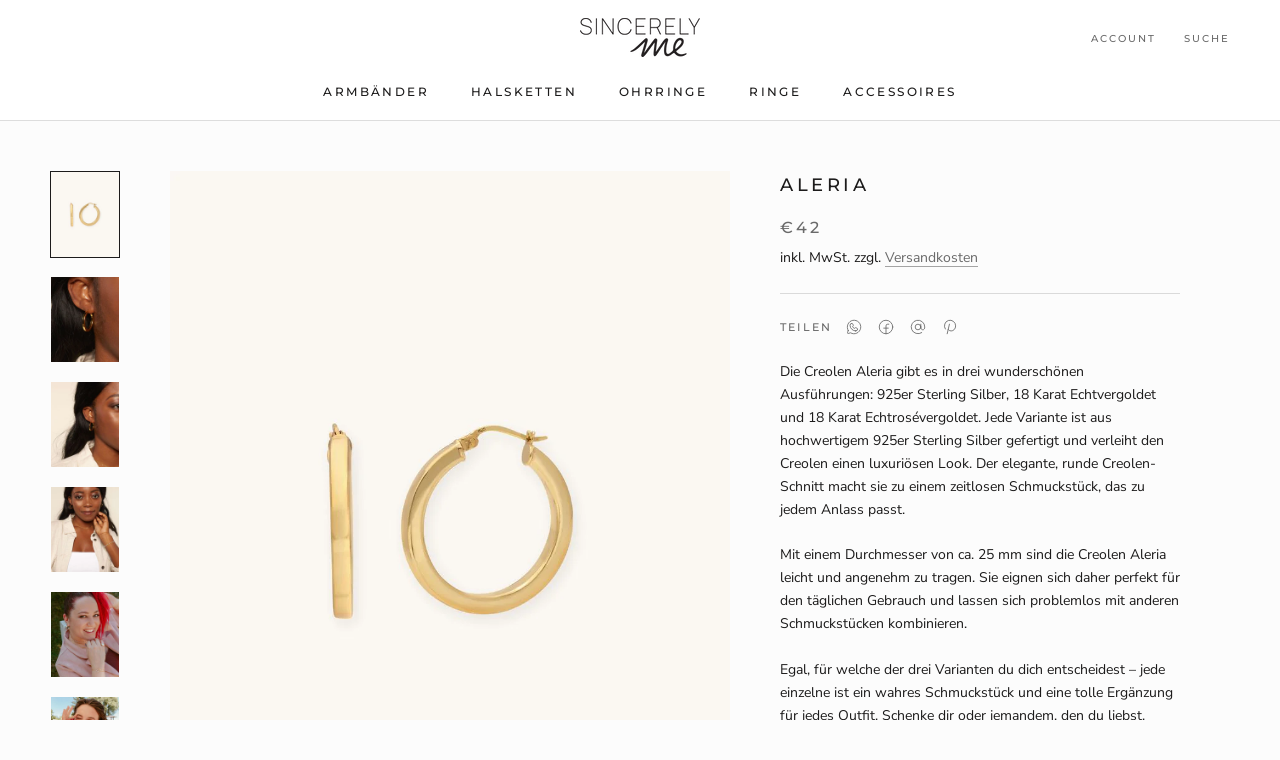

--- FILE ---
content_type: text/html; charset=utf-8
request_url: https://sincerelyme.com/collections/20/products/aleria
body_size: 46858
content:
<!doctype html>

<html class="no-js" lang="de">
  <head>
    
  
<script type="text/javascript">

const uLTS=new MutationObserver(a=>{a.forEach(({addedNodes:a})=>{a.forEach(a=>{1===a.nodeType&&"IFRAME"===a.tagName&&(a.src.includes("youtube.com")||a.src.includes("vimeo.com"))&&(a.setAttribute("loading","lazy"),a.setAttribute("data-src",a.src),a.removeAttribute("src")),1===a.nodeType&&"SCRIPT"===a.tagName&&(("analytics"==a.className||"boomerang"==a.className)&&(a.type="script/lazyload"),a.innerHTML.includes("asyncLoad")&&(a.innerHTML=a.innerHTML.replace("if(window.attachEvent)","document.addEventListener('asyncLazyLoad',function(event){asyncLoad();});if(window.attachEvent)").replaceAll(", asyncLoad",", function(){}")),(a.innerHTML.includes("PreviewBarInjector")||a.innerHTML.includes("adminBarInjector"))&&(a.innerHTML=a.innerHTML.replace("DOMContentLoaded","loadBarInjector")))})})});uLTS.observe(document.documentElement,{childList:!0,subtree:!0});
YETT_BLACKLIST = [
  
	/klaviyo/,
    /hextom/,
    /shopify_pay/,
    
   
    /pay\.google\.com/,
    /widget\.yeps\.io/
    
];
!function(t,e){"object"==typeof exports&&"undefined"!=typeof module?e(exports):"function"==typeof define&&define.amd?define(["exports"],e):e(t.yett={})}(this,function(t){"use strict";var e={blacklist:window.YETT_BLACKLIST,whitelist:window.YETT_WHITELIST},r={blacklisted:[]},n=function(t,r){return t&&(!r||"javascript/blocked"!==r)&&(!e.blacklist||e.blacklist.some(function(e){return e.test(t)}))&&(!e.whitelist||e.whitelist.every(function(e){return!e.test(t)}))},i=function(t){var r=t.getAttribute("src");return e.blacklist&&e.blacklist.every(function(t){return!t.test(r)})||e.whitelist&&e.whitelist.some(function(t){return t.test(r)})},c=new MutationObserver(function(t){t.forEach(function(t){for(var e=t.addedNodes,i=function(t){var i=e[t];if(1===i.nodeType&&"SCRIPT"===i.tagName){var c=i.src,o=i.type;if(n(c,o)){r.blacklisted.push(i.cloneNode()),i.type="javascript/blocked";i.addEventListener("beforescriptexecute",function t(e){"javascript/blocked"===i.getAttribute("type")&&e.preventDefault(),i.removeEventListener("beforescriptexecute",t)}),i.parentElement.removeChild(i)}}},c=0;c<e.length;c++)i(c)})});c.observe(document.documentElement,{childList:!0,subtree:!0});var o=document.createElement;document.createElement=function(){for(var t=arguments.length,e=Array(t),r=0;r<t;r++)e[r]=arguments[r];if("script"!==e[0].toLowerCase())return o.bind(document).apply(void 0,e);var i=o.bind(document).apply(void 0,e),c=i.setAttribute.bind(i);return Object.defineProperties(i,{src:{get:function(){return i.getAttribute("src")},set:function(t){return n(t,i.type)&&c("type","javascript/blocked"),c("src",t),!0}},type:{set:function(t){var e=n(i.src,i.type)?"javascript/blocked":t;return c("type",e),!0}}}),i.setAttribute=function(t,e){"type"===t||"src"===t?i[t]=e:HTMLScriptElement.prototype.setAttribute.call(i,t,e)},i};var l=function(t){if(Array.isArray(t)){for(var e=0,r=Array(t.length);e<t.length;e++)r[e]=t[e];return r}return Array.from(t)},a=new RegExp("[|\\{}()[\\]^$+*?.]","g");t.unblock=function(){for(var t=arguments.length,n=Array(t),o=0;o<t;o++)n[o]=arguments[o];n.length<1?(e.blacklist=[],e.whitelist=[]):(e.blacklist&&(e.blacklist=e.blacklist.filter(function(t){return n.every(function(e){return!t.test(e)})})),e.whitelist&&(e.whitelist=[].concat(l(e.whitelist),l(n.map(function(t){var r=".*"+t.replace(a,"\\$&")+".*";return e.whitelist.find(function(t){return t.toString()===r.toString()})?null:new RegExp(r)}).filter(Boolean)))));for(var s=document.querySelectorAll('script[type="javascript/blocked"]'),u=0;u<s.length;u++){var p=s[u];i(p)&&(p.type="application/javascript",r.blacklisted.push(p),p.parentElement.removeChild(p))}var d=0;[].concat(l(r.blacklisted)).forEach(function(t,e){if(i(t)){var n=document.createElement("script");n.setAttribute("src",t.src),n.setAttribute("type","application/javascript"),document.head.appendChild(n),r.blacklisted.splice(e-d,1),d++}}),e.blacklist&&e.blacklist.length<1&&c.disconnect()},Object.defineProperty(t,"__esModule",{value:!0})});

</script>

  




		<style>@charset "UTF-8";h1,h3,p{margin-top:0;font-size:inherit;font-weight:inherit}.features--heading-small .u-h2{font-size:18px}.flickity-page-dots{width:100%;padding:0;margin:22px 0 0;list-style:none;text-align:center}.flickity-page-dots .dot{position:relative;display:inline-block;width:9px;height:9px;margin:0 6px;border-radius:50%;background:0 0;border:1px solid var(--border-color)}.flickity-page-dots .dot:before{position:absolute;content:"";top:-6px;right:-6px;left:-6px;bottom:-6px}.flickity-page-dots .dot.is-selected{background:currentColor;border-color:currentColor}.Product__SlideshowMobileNav{display:flex;align-items:center;justify-content:center;margin:20px 24px 0}.Product__SlideshowMobileNav .flickity-page-dots{display:inline-block;margin-top:0;width:auto}.Product__SlideshowMobileNav .dot{vertical-align:middle}.Product__SlideshowNavArrow{position:relative}.Product__SlideshowNavArrow:before{position:absolute;content:"";top:-18px;right:-18px;left:-18px;bottom:-18px;transform:translateZ(0)}.Product__SlideshowNavArrow svg{display:block;width:6px;height:9px}.Product__SlideshowNavArrow--previous{margin-right:24px}.Product__SlideshowNavArrow--next{margin-left:24px}.Product__Info{max-width:500px;margin:0 auto}.ProductMeta{text-align:center;padding-bottom:24px;margin-bottom:24px;border-bottom:1px solid var(--border-color)}.ProductMeta__Title{margin-bottom:0}@media screen and (min-width:641px){.features--heading-small .u-h3{font-size:18px}.features--heading-small .u-h4{font-size:16px}.features--heading-small .u-h5{font-size:13px}.features--heading-small .u-h6{font-size:12px}.features--heading-small .u-h7{font-size:11px}.features--heading-small .u-h8{font-size:10px}.hidden-tablet-and-up{display:none!important}}:root{--heading-font-family:Montserrat,sans-serif;--heading-font-weight:500;--heading-font-style:normal;--text-font-family:"Nunito Sans",sans-serif;--text-font-weight:400;--text-font-style:normal;--base-text-font-size:14px;--default-text-font-size:14px;--background:#fcfcfc;--background-rgb:252,252,252;--light-background:#ffffff;--light-background-rgb:255,255,255;--heading-color:#1c1b1b;--text-color:#1c1b1b;--text-color-rgb:28,27,27;--text-color-light:#6a6a6a;--text-color-light-rgb:106,106,106;--link-color:#6a6a6a;--link-color-rgb:106,106,106;--border-color:#dadada;--border-color-rgb:218,218,218;--button-background:#f9f2dd;--button-background-rgb:249,242,221;--button-text-color:#000000;--header-background:#ffffff;--header-heading-color:#1c1b1b;--header-light-text-color:#6a6a6a;--header-border-color:#dddddd;--footer-background:#ffffff;--footer-text-color:#6a6a6a;--footer-heading-color:#1c1b1b;--footer-border-color:#e9e9e9;--navigation-background:#fcfcfc;--navigation-background-rgb:252,252,252;--navigation-text-color:#1c1b1b;--navigation-text-color-light:rgba(28, 27, 27, 0.5);--navigation-border-color:rgba(28, 27, 27, 0.25);--newsletter-popup-background:#1c1b1b;--newsletter-popup-text-color:#1c1b1b;--newsletter-popup-text-color-rgb:28,27,27;--secondary-elements-background:#1c1b1b;--secondary-elements-background-rgb:28,27,27;--secondary-elements-text-color:#ffffff;--secondary-elements-text-color-light:rgba(255, 255, 255, 0.5);--secondary-elements-border-color:rgba(255, 255, 255, 0.25);--product-sale-price-color:#f94c43;--product-sale-price-color-rgb:249,76,67;--payment-terms-background-color:#fcfcfc;--horizontal-spacing-four-products-per-row:60px;--horizontal-spacing-two-products-per-row:60px;--vertical-spacing-four-products-per-row:60px;--vertical-spacing-two-products-per-row:75px;--header-base-height:80px}.shopify-payment-button__button--hidden{visibility:hidden}.shopify-payment-button__more-options{background:0 0;border:0;display:block;font-size:1em;margin-top:1em;text-align:center;width:100%}.shopify-payment-button__more-options[disabled]{opacity:.6}*,:after,:before{box-sizing:border-box!important;-webkit-font-smoothing:antialiased;-moz-osx-font-smoothing:grayscale}html{font-family:sans-serif;-webkit-text-size-adjust:100%;-moz-text-size-adjust:100%;text-size-adjust:100%;-ms-overflow-style:-ms-autohiding-scrollbar}body{margin:0}aside,header,main,nav,section{display:block}video{display:inline-block;vertical-align:baseline}:active{outline:0}a{color:inherit;background-color:transparent;text-decoration:none}b{font-weight:700}h3,p{margin-top:0;font-size:inherit;font-weight:inherit}h3:last-child,p:last-child{margin-bottom:0}img{max-width:100%;height:auto;border-style:none;vertical-align:top}svg:not(:root){overflow:hidden}ul{margin:0;padding:0;list-style-position:inside}button,input{color:inherit;font:inherit;margin:0}button{padding:0;overflow:visible;background:0 0;border:none;border-radius:0;-webkit-appearance:none}button{text-transform:none}button{-webkit-appearance:button}button::-moz-focus-inner,input::-moz-focus-inner{border:0;padding:0}input{line-height:normal;border-radius:0}input[type=radio]{box-sizing:border-box;padding:0}input[type=search]{-webkit-appearance:none;box-sizing:content-box}input[type=search]::-webkit-search-cancel-button,input[type=search]::-webkit-search-decoration{-webkit-appearance:none}input::-moz-placeholder{color:inherit}input:-ms-input-placeholder{color:inherit}@media screen and (max-width:640px){.hidden-phone{display:none!important}}@media screen and (min-width:641px){.hidden-tablet-and-up{display:none!important}}@media screen and (max-width:1007px){.hidden-pocket{display:none!important}}.pswp{display:none;position:absolute;width:100%;height:100%;left:0;top:0;overflow:hidden;touch-action:none;z-index:1500;-webkit-text-size-adjust:100%;-webkit-backface-visibility:hidden;outline:0}.pswp__bg{position:absolute;left:0;top:0;width:100%;height:100%;background:var(--background);opacity:0;transform:translateZ(0);-webkit-backface-visibility:hidden;will-change:opacity}.pswp__scroll-wrap{position:absolute;left:0;top:0;width:100%;height:100%;overflow:hidden}.pswp__container{touch-action:none;position:absolute;left:0;right:0;top:0;bottom:0}.pswp__container{-webkit-touch-callout:none}.pswp__bg{will-change:opacity}.pswp__container{-webkit-backface-visibility:hidden}.pswp__item{position:absolute;left:0;right:0;top:0;bottom:0;overflow:hidden}.pswp__ui{position:absolute;visibility:hidden;width:100%;bottom:50px;opacity:0;transform:translateY(35px);left:0;text-align:center}.pswp__button--close{margin:0 18px}[data-scrollable]{overflow:auto}.Container{margin:0 auto;padding:0 24px}@media screen and (min-width:641px){.Container{padding:0 50px}}html{font-size:var(--base-text-font-size)}body{font-family:var(--text-font-family);font-weight:var(--text-font-weight);font-style:var(--text-font-style);color:var(--text-color);background:var(--background);line-height:1.65}.Heading{font-family:var(--heading-font-family);font-weight:var(--heading-font-weight);font-style:var(--heading-font-style);color:var(--heading-color)}.features--heading-uppercase .Heading{letter-spacing:.2em;text-transform:uppercase}.Text--subdued{color:var(--text-color-light)}.Icon-Wrapper--clickable{position:relative;background:0 0}.Icon-Wrapper--clickable:before{position:absolute;content:"";top:-8px;right:-12px;left:-12px;bottom:-8px;transform:translateZ(0)}.Icon{display:inline-block;height:1em;width:1em;fill:currentColor;vertical-align:middle;stroke-width:1px;background:0 0}.u-visually-hidden{position:absolute!important;overflow:hidden;clip:rect(0 0 0 0);height:1px;width:1px;margin:-1px;padding:0;border:0}.features--heading-small .u-h3{font-size:16px}.features--heading-small .u-h4{font-size:15px}.features--heading-small .u-h5{font-size:13px}.features--heading-small .u-h6{font-size:12px}.features--heading-small .u-h7{font-size:11px}.features--heading-small .u-h8{font-size:10px}.Button{position:relative;display:inline-block;padding:14px 28px;line-height:normal;border:1px solid transparent;border-radius:0;text-transform:uppercase;font-size:calc(var(--base-text-font-size) - (var(--default-text-font-size) - 12px));text-align:center;letter-spacing:.2em;font-family:var(--heading-font-family);font-weight:var(--heading-font-weight);font-style:var(--heading-font-style);background-color:transparent;z-index:1}.Button:before{position:absolute;content:"";display:block;left:0;top:0;right:0;bottom:0;width:100%;height:100%;transform:scale(1);transform-origin:left center;z-index:-1}.Button--secondary{color:var(--text-color-light);border:1px solid rgba(var(--text-color-light-rgb),.2)}.Button--secondary:before{background-color:var(--button-background);transform-origin:right center;transform:scaleX(0)}.RoundButton{position:relative;width:45px;height:45px;border:none;border-radius:50%;background:var(--button-text-color);color:var(--button-background);text-align:center;z-index:1;box-shadow:0 2px 10px #36363626;vertical-align:middle;line-height:0;transform:scale(1.001);overflow:hidden}.RoundButton svg{height:15px;width:15px;fill:currentColor}.RoundButton--small{width:35px;height:35px}.RoundButton--small svg{height:14px;width:14px}.RoundButton--large{width:55px;height:55px}.RoundButton--large svg{height:15px;width:15px}.RoundButton--flat{box-shadow:0 1px 5px #36363626;color:rgba(var(--button-background-rgb),.5)}.RoundButton__PrimaryState,.RoundButton__SecondaryState{display:block}.RoundButton__SecondaryState{position:absolute;left:50%;top:50%;width:100%;text-align:center;opacity:0;transform:translate(-50%,100%)}.Carousel{position:relative}.Carousel:not(.flickity-enabled) .Carousel__Cell:not(.is-selected){display:none}.Carousel__Cell{display:block;width:100%}.Collapsible{border-top:1px solid var(--border-color);border-bottom:1px solid var(--border-color);overflow:hidden}.Collapsible+.Collapsible{border-top:none}.Collapsible__Button{display:block;position:relative;width:100%;padding:20px 0;text-align:left}.Drawer{position:fixed;top:0;left:0;visibility:hidden;width:calc(100vw - 65px);height:100vh;max-height:none;z-index:20;background:var(--background);box-shadow:none;touch-action:manipulation}.Drawer:before{position:absolute;content:"";width:100%;height:100%;box-shadow:2px 0 10px #36363633,-2px 0 10px #36363633;opacity:0}.Drawer--fromLeft{transform:translate(calc(-100vw + 65px))}.Drawer--fromRight{right:0;left:auto;transform:translate(calc(100vw - 65px))}.Drawer__Container{width:100%}.Drawer--fromLeft .Drawer__Container{padding-left:18px;padding-right:24px}.Drawer--fromRight .Drawer__Container{padding-left:24px;padding-right:18px}.Drawer__Header{display:flex;align-items:center;position:relative;height:50px;max-height:60px;background:inherit;text-align:center;z-index:1}@supports (--css:variables){.Drawer__Header{height:var(--header-height)}}.Drawer__Close{position:absolute;margin-left:0;left:18px;top:calc(50% - 7px);line-height:0}.Drawer__Close svg{width:15px;height:15px;stroke-width:1.25px}.Drawer--fromRight .Drawer__Close{right:18px;left:auto}.Drawer__Header--bordered{box-shadow:0 -1px var(--border-color) inset}.Drawer__Content{position:relative;display:flex;flex-direction:column;overflow:hidden;height:calc(100% - 60px);max-height:calc(100% - 50px)}@supports (--css:variables){.Drawer__Content{height:calc(100% - var(--header-height));max-height:calc(100% - var(--header-height))}.AspectRatio--withFallback{padding-bottom:0!important}.AspectRatio:before{padding-bottom:calc(100% / (var(--aspect-ratio)))}.AspectRatio>img,.no-js .AspectRatio>noscript img{position:absolute;top:0;left:0;height:100%;width:100%}}@supports (width:max(100%)){.Drawer__Content{height:max(calc(100% - var(--header-height)),calc(100% - 60px));max-height:max(calc(100% - var(--header-height)),calc(100% - 60px))}}.Drawer__Main{flex:1 1 auto}.Drawer__Footer{flex:none;box-shadow:0 -1px var(--border-color)}@media screen and (min-width:641px){.features--heading-small .u-h3{font-size:18px}.features--heading-small .u-h4{font-size:16px}.features--heading-small .u-h5{font-size:13px}.features--heading-small .u-h6{font-size:12px}.features--heading-small .u-h7{font-size:11px}.features--heading-small .u-h8{font-size:10px}.Drawer{width:400px;transform:translate(-100%)}.Drawer--small{width:340px}.Drawer--fromRight{transform:translate(100%)}.Drawer__Header{max-height:80px;min-height:60px}@supports (width:max(100%)){.Drawer__Content{height:max(calc(100% - var(--header-height)),calc(100% - 80px));max-height:max(calc(100% - var(--header-height)),calc(100% - 80px))}}.Drawer--fromLeft .Drawer__Container,.Drawer--fromRight .Drawer__Container{padding-left:30px;padding-right:30px}.Drawer__Close{left:30px}.Drawer--fromRight .Drawer__Close{right:30px;left:auto}.Drawer__Close svg{stroke-width:1.5px}}[data-drawer-animated-left]{opacity:0}[data-drawer-animated-left]{transform:translate(-65px)}[data-drawer-animated-bottom]{opacity:0;transform:translateY(45px)}.Select option{background:#fff;color:#000}.HorizontalList{list-style:none;margin:-6px -8px}.HorizontalList__Item{display:inline-block;margin:6px 8px}.HorizontalList__Item>.Link{display:inline-block}.HorizontalList--spacingTight{margin-left:-8px;margin-right:-8px}.HorizontalList--spacingTight .HorizontalList__Item{margin-right:8px;margin-left:8px}.HorizontalList--spacingLoose{margin-left:-14px;margin-right:-14px}.HorizontalList--spacingLoose .HorizontalList__Item{margin-right:14px;margin-left:14px}.HorizontalList--spacingExtraLoose{margin-left:-17px;margin-right:-17px}.HorizontalList--spacingExtraLoose .HorizontalList__Item{margin-right:17px;margin-left:17px}.HorizontalList--spacingFill{display:flex;justify-content:space-around;justify-content:space-evenly}.Image--fadeIn{opacity:0}.Image__Loader{position:absolute;display:block;height:2px;width:50px;left:0;bottom:0;right:0;top:0;opacity:0;visibility:hidden;margin:auto;background-color:var(--border-color);z-index:-1;overflow:hidden}.Image__Loader:after{position:absolute;content:"";bottom:0;right:0;top:0;height:100%;width:200%;background-color:var(--heading-color)}.AspectRatio{position:relative;margin-left:auto;margin-right:auto}.AspectRatio:before{content:"";display:block}.AspectRatio>img{max-height:100%;max-width:100%}.AspectRatio--withFallback>img{position:absolute;top:0;left:0;height:100%;width:100%}.no-js .AspectRatio>img{display:none!important}.Image--lazyLoad[data-sizes=auto]{width:100%}.Linklist{list-style:none;padding:0}.Linklist__Item{position:relative;display:block;margin-bottom:12px;width:100%;line-height:1.5;text-align:left}.Linklist__Item:before{position:absolute;content:"";display:inline-block;width:6px;height:6px;top:calc(50% - 3px);left:0;border-radius:100%;background:var(--text-color);opacity:0}.Linklist__Item>.Link{display:block;width:100%;text-align:inherit}.Linklist--spacingLoose .Linklist__Item{margin-bottom:18px}.VideoWrapper{position:relative;padding-bottom:56.25%;height:0;overflow:hidden;max-width:100%}.VideoWrapper--native:after{display:none}.VideoWrapper--native video{position:absolute;top:0;left:0;width:100%;height:100%}.VideoWrapper--native video{height:100%}.Anchor{display:block;position:relative;top:-75px;visibility:hidden}@supports (--css:variables){.Anchor{top:calc(-1 * (var(--header-height)))}}.LoadingBar{position:fixed;top:0;left:0;height:2px;width:0;opacity:0;background:var(--heading-color);z-index:50}@media screen and (min-width:641px){.LoadingBar{height:3px}}.ColorSwatch{position:relative;display:inline-block;height:30px;width:30px;vertical-align:top;background-size:cover}.ColorSwatch:after{content:"";position:absolute;width:calc(100% + 6px);height:calc(100% + 6px);top:-3px;left:-3px}.ColorSwatch--large{width:36px;height:36px}.ColorSwatch__Radio:checked+.ColorSwatch:after{border:1px solid currentColor!important}.ColorSwatch__Radio{position:absolute;height:0;width:0;opacity:0}.ColorSwatchList .HorizontalList__Item{position:relative}@media (-moz-touch-enabled:0),(hover:hover){[data-tooltip]{position:relative}[data-tooltip]:before{position:absolute;content:attr(data-tooltip);bottom:70%;left:70%;padding:4px 11px 3px;white-space:nowrap;border:1px solid var(--border-color);background:var(--light-background);color:var(--text-color-light);font-size:calc(var(--base-text-font-size) - (var(--default-text-font-size) - 13px));visibility:hidden;opacity:0;z-index:1}}.PageOverlay{position:fixed;top:0;left:0;height:100vh;width:100vw;z-index:10;visibility:hidden;opacity:0;background:#363636}.PageLayout__Section:first-child{margin-bottom:60px}@media screen and (min-width:641px){.PageLayout{display:flex;flex-wrap:nowrap}.PageLayout__Section{flex:1 0 0}.PageLayout__Section:first-child{margin-bottom:0}.PageLayout__Section--secondary{flex:1 1 200px;max-width:200px}.PageLayout__Section+.PageLayout__Section{margin-left:50px}}@media screen and (min-width:641px) and (max-width:1007px){.PageLayout--breakLap{display:block}.PageLayout--breakLap .PageLayout__Section:first-child{margin-bottom:60px}.PageLayout--breakLap .PageLayout__Section+.PageLayout__Section{margin-left:0;width:100%}}.shopify-section--hidden{display:none}.shopify-section--bordered+.shopify-section--bordered{border-top:1px solid var(--border-color)}.Section--spacingNormal{margin:50px 0}.shopify-section--bordered>.Section--spacingNormal{padding:50px 0;margin-top:0;margin-bottom:0}.SectionHeader:not(:only-child){margin-bottom:40px}.SectionHeader--center{text-align:center}.SectionHeader__Heading.SectionHeader__Heading{margin-top:-.325em}@-webkit-keyframes cartEmptyOpening{0%{transform:translate(-50%,calc(-50% + 35px));opacity:0}to{transform:translate(-50%,-50%);opacity:1}}@keyframes cartEmptyOpening{0%{transform:translate(-50%,calc(-50% + 35px));opacity:0}to{transform:translate(-50%,-50%);opacity:1}}.Cart__Empty{position:absolute;width:100%;top:50%;left:50%;transform:translate(-50%,-50%);text-align:center;-webkit-animation:.8s cubic-bezier(.215,.61,.355,1) cartEmptyOpening;animation:.8s cubic-bezier(.215,.61,.355,1) cartEmptyOpening}.ProductItem__Image--alternate{position:absolute;top:0;left:0;opacity:0!important;-o-object-fit:cover;object-fit:cover;-o-object-position:center;object-position:center}@media (-moz-touch-enabled:1),(hover:none){.ProductItem__Image--alternate{display:none}}.shopify-section--header{position:relative;width:100%;top:0;left:0;z-index:5}.Header .Heading{color:var(--header-heading-color)}.Header .Link--primary,.Header .Text--subdued{color:var(--header-light-text-color)}.Header{background:var(--header-background);color:var(--header-heading-color);box-shadow:0 -1px var(--header-border-color) inset}.Header__Wrapper{display:flex;align-items:center;justify-content:space-between;padding:15px 18px}.Header__Logo{position:relative;margin-bottom:0}.Header__LogoImage,.Header__LogoLink{display:block}.Header__LogoLink{text-align:center}.Header__LogoImage{margin:0 auto}.Header__Icon{display:inline-block;line-height:1}.Header__Icon span{display:block}.Header__Icon+.Header__Icon{margin-left:18px}.Header__Icon .Icon--nav{height:15px;width:20px}.Header__Icon .Icon--cart{width:17px;height:20px}.Header__Icon .Icon--search{position:relative;top:1px;width:18px;height:17px}.Header__FlexItem{display:flex}.Header__FlexItem--fill{flex:1 0 0;align-items:center}.Header__FlexItem--fill:last-child{justify-content:flex-end}.Header__CartDot{position:absolute;top:3px;right:-4px;width:6px;height:6px;border-radius:100%;background-color:var(--header-heading-color);box-shadow:0 0 0 2px var(--header-background);transform:scale(0)}@media screen and (min-width:641px){.Header__Wrapper{padding:18px 30px}.Header__LogoImage{max-width:100%}.Header__Icon+.Header__Icon{margin-left:25px}.Header__Icon .Icon--nav-desktop{height:17px;width:24px}.Header__Icon .Icon--cart-desktop{height:23px;width:19px}.Header__Icon .Icon--search-desktop{position:relative;top:2px;width:21px;height:21px}}.Header__LinkSpacer{position:absolute;display:block;bottom:0;color:transparent}.Header__LinkSpacer:after{position:absolute;content:"";bottom:0;left:0;width:100%;opacity:0;transform:scaleX(0);transform-origin:left center;border-bottom:2px solid var(--header-heading-color)}.Product{position:relative;margin:0 auto 50px;max-width:1330px}@media screen and (min-width:641px){.Product{margin-bottom:80px}}.Product__Gallery{position:relative;margin-bottom:28px}.Product__Slideshow:after{content:"flickity";display:none}.Product__SlideItem{position:relative}.Product__SlideshowNav{display:none}.Product__SlideshowNavBadge{position:absolute;top:3px;right:3px;z-index:1}.Product__SlideshowNavBadge svg{display:block;width:20px;height:20px}@media screen and (min-width:641px){.Product__Gallery{margin-bottom:65px}}.Product__ActionList{position:absolute;top:30px;right:25px;z-index:1;visibility:visible;opacity:1}.Product__ActionItem{display:block;position:relative}.Product__ActionItem+.Product__ActionItem{margin-top:15px}.Product__ShareList{display:block;position:absolute;visibility:hidden;top:100%;right:0;color:var(--text-color)}.Product__ActionItem .Icon--share{margin-left:-1px}.Product__ShareItem{display:block;margin:15px 0 15px auto;padding:7px 15px 7px 17px;width:-webkit-fit-content;width:-moz-fit-content;width:fit-content;background:var(--light-background);border-radius:25px;font-size:calc(var(--base-text-font-size) - (var(--default-text-font-size) - 13px));white-space:nowrap;opacity:0;box-shadow:0 2px 10px #36363626}.Product__ShareItem svg{margin-right:12px;font-size:calc(var(--base-text-font-size) - (var(--default-text-font-size) - 14px));vertical-align:sub;transform:translateZ(0)}.ProductMeta__UnitPriceMeasurement{margin-top:5px}.ProductMeta__ShareButtons{display:flex;align-items:center;margin:24px 0}.ProductMeta__ShareTitle{margin-right:6px}.ProductMeta__ShareList{font-size:0}.ProductMeta__ShareItem{display:inline-block;margin:0 7px}.ProductMeta__ShareItem svg{display:block;width:18px;height:18px;opacity:.6;color:#000}.ProductForm__Option{position:relative;margin-bottom:10px}.ProductForm__Option--labelled{margin-bottom:20px}.no-js .ProductForm__Option:not(.no-js){display:none}.ProductForm__Label{display:block;margin-bottom:8px}.ProductForm__SelectedValue{display:inline-block;white-space:nowrap;text-overflow:ellipsis;overflow:hidden;max-width:220px;vertical-align:top}.shopify-payment-button__more-options{position:relative;display:inline-block;width:auto;line-height:normal}.shopify-payment-button__more-options[aria-hidden=true]{display:none}.shopify-payment-button__more-options:before{content:"";position:absolute;width:100%;height:1px;left:0;bottom:-1px;background:currentColor;transform:scale(1);transform-origin:left center}.Search{display:block;position:absolute;top:100%;width:100%;background:var(--background);visibility:hidden;opacity:0;transform:translateY(-25px);z-index:-1}.Search__Inner{padding:14px 18px;max-height:calc(100vh - 60px);overflow:auto;-webkit-overflow-scrolling:touch}@supports (--css:variables){.Search__Inner{max-height:calc(100vh - var(--header-height) - 88px)}}.Search__SearchBar{display:flex;align-items:center}.Search__Form{display:flex;align-items:center;flex:1 0 auto}.Search__Form .Icon--search{width:18px;height:17px}.Search__Form .Icon--search-desktop{width:21px;height:21px}.Search__InputIconWrapper{position:relative;top:-1px;margin-right:12px;color:var(--text-color-light)}.Search__Input{background:0 0;width:100%;border:none;font-size:calc(var(--base-text-font-size) - (var(--default-text-font-size) - 15px));vertical-align:middle}.Search__Input::-moz-placeholder{color:var(--text-color-light)}.Search__Input:-ms-input-placeholder{color:var(--text-color-light)}.Search__Input::-ms-clear{display:none}.Search__Close{color:var(--text-color-light);font-size:calc(var(--base-text-font-size) - (var(--default-text-font-size) - 15px));line-height:1}.Search__Results{display:none;margin-top:30px;margin-bottom:30px}@media screen and (min-width:641px){.Search__Inner{padding:28px 50px}.Search__Input{font-size:calc(var(--base-text-font-size) - (var(--default-text-font-size) - 18px))}.Search__InputIconWrapper{margin-right:20px}.Search__Close{font-size:calc(var(--base-text-font-size) - (var(--default-text-font-size) - 16px))}.Search__Close svg{stroke-width:1.25px}.Search__Results{margin-top:70px;margin-bottom:48px}}.SidebarMenu{height:100%;background:var(--navigation-background);color:var(--navigation-text-color)}.SidebarMenu .Heading{color:var(--navigation-text-color)}.SidebarMenu .Text--subdued{color:var(--navigation-text-color-light)}.SidebarMenu .Collapsible,.SidebarMenu .Linklist{border-color:var(--navigation-border-color)}.SidebarMenu__Nav .Collapsible:first-child{border-top:none}.SidebarMenu .Drawer__Main:after{display:block;content:"";height:35px}.SidebarMenu__Nav--secondary{margin-top:28px}.SidebarMenu .Drawer__Footer{display:flex;align-items:center;justify-content:center;width:100%;min-height:48px;box-shadow:0 1px var(--navigation-border-color) inset;color:var(--navigation-text-color-light)}.SidebarMenu__Social{flex:1 0 auto;margin:0;padding:6px 0}@supports (padding:max(0px)){.SidebarMenu__Social{padding-bottom:max(6px,env(safe-area-inset-bottom,0px) + 6px)}}@supports (display:grid){.SidebarMenu__Social{display:grid;grid-template-columns:repeat(auto-fit,34px);justify-content:space-evenly;text-align:center}}.SidebarMenu .Drawer__Content:before,.SidebarMenu .Drawer__Footer:before{position:absolute;content:"";width:100%;z-index:1}.SidebarMenu .Drawer__Content:before{top:0;height:25px;background-image:linear-gradient(var(--navigation-background),rgba(var(--navigation-background-rgb),.6) 40%,rgba(var(--navigation-background-rgb),0))}.SidebarMenu .Drawer__Footer:before{bottom:100%;height:30px;background-image:linear-gradient(rgba(var(--navigation-background-rgb),0),rgba(var(--navigation-background-rgb),.6) 40%,var(--navigation-background))}.variant_bullet_info{margin-top:30px}.variant_bullet_info .align{margin:10px auto}.Product__ShareItem.whatsapp svg{width:20px}.Product__ActionItem .RoundButton{background:#fff}.ColorSwatch{border-radius:50%}.ColorSwatch__Radio:checked+.ColorSwatch:after{border-radius:50%}:root{--full-screen:100vh;--three-quarters:75vh;--two-thirds:66vh;--one-half:50vh;--one-third:33vh;--header-height:100px;--footer-height:500px;--announcmenet-height:33px;--content-full:90vh;--content-min:90vh;--header-padding:0px}.Product__SlideshowNavBadge{display:none}ul{list-style-type:circle!important;list-style-position:outside!important}.variant_bullet_info .variant_bullet_color{margin-left:18px!important}:root{--use-sticky-header:1;--use-unsticky-header:0}.shopify-section--header{position:-webkit-sticky;position:sticky}.Header__LogoImage{max-width:120px}@media screen and (max-width:640px){.Header__LogoImage{max-width:95px}}:root{--header-is-not-transparent:1;--header-is-transparent:0}#shopify-section-template--15331736715428__product-recommendations{display:none}
		</style>
		<link rel="preload" as="image" href="//sincerelyme.com/cdn/shop/products/35812_900x.jpg?v=1673904394">


<link rel="preconnect" href="//fonts.shopifycdn.com/" crossorigin>
<link rel="preconnect" href="//cdn.shopify.com/" crossorigin>
<link rel="preconnect" href="//v.shopify.com/" crossorigin>
<link rel="dns-prefetch" href="//sincerelyme.com" crossorigin>
<link rel="dns-prefetch" href="//sincerelymejewelry.myshopify.com" crossorigin>
<link rel="dns-prefetch" href="//cdn.shopify.com" crossorigin>
<link rel="dns-prefetch" href="//v.shopify.com" crossorigin>
<link rel="dns-prefetch" href="//fonts.shopifycdn.com" crossorigin>
  
    <meta charset='utf-8'>
    
  
  <style id="critical-css-product">h1,h3,p{margin-top:0;font-size:inherit;font-weight:inherit}video{display:inline-block;vertical-align:baseline}b{font-weight:700}h3,p{margin-top:0;font-size:inherit;font-weight:inherit}h3:last-child,p:last-child{margin-bottom:0}button,input{color:inherit;font:inherit;margin:0}button{text-transform:none}.Button{position:relative;display:inline-block;padding:14px 28px;line-height:normal;border:1px solid transparent;border-radius:0;text-transform:uppercase;font-size:calc(var(--base-text-font-size) - (var(--default-text-font-size) - 12px));text-align:center;letter-spacing:.2em;font-family:var(--heading-font-family);font-weight:var(--heading-font-weight);font-style:var(--heading-font-style);background-color:transparent;z-index:1}.Button:before{position:absolute;content:"";display:block;left:0;top:0;right:0;bottom:0;width:100%;height:100%;transform:scale(1);transform-origin:left center;z-index:-1}.Carousel:not(.flickity-enabled) .Carousel__Cell:not(.is-selected){display:none}.Linklist__Item:last-child{margin-bottom:0!important}.VideoWrapper{position:relative;padding-bottom:56.25%;height:0;overflow:hidden;max-width:100%}.VideoWrapper--native:after{display:none}.VideoWrapper--native video{position:absolute;top:0;left:0;width:100%;height:100%}.VideoWrapper--native video{height:100%}*,:after,:before{box-sizing:border-box!important;-webkit-font-smoothing:antialiased;-moz-osx-font-smoothing:grayscale}html{font-family:sans-serif;-webkit-text-size-adjust:100%;-moz-text-size-adjust:100%;text-size-adjust:100%;-ms-overflow-style:-ms-autohiding-scrollbar}body{margin:0}aside,header,main,nav,section{display:block}:active{outline:0}a{color:inherit;background-color:transparent;text-decoration:none}b,strong{font-weight:700}h1,h2,h3,p{margin-top:0;font-size:inherit;font-weight:inherit}h2:last-child,h3:last-child,p:last-child{margin-bottom:0}img{max-width:100%;height:auto;border-style:none;vertical-align:top}svg:not(:root){overflow:hidden}ul{margin:0;padding:0;list-style-position:inside}button,input,select{color:inherit;font:inherit;margin:0}button{padding:0;overflow:visible;background:0 0;border:none;border-radius:0;-webkit-appearance:none}button,select{text-transform:none}button{-webkit-appearance:button}button::-moz-focus-inner,input::-moz-focus-inner{border:0;padding:0}input{line-height:normal;border-radius:0}input[type=radio]{box-sizing:border-box;padding:0}input[type=search]{-webkit-appearance:none;box-sizing:content-box}input[type=search]::-webkit-search-cancel-button,input[type=search]::-webkit-search-decoration{-webkit-appearance:none}input::-moz-placeholder{color:inherit}input:-ms-input-placeholder{color:inherit}table{border-collapse:collapse;border-spacing:0}td{padding:0}@media screen and (max-width:640px){.hidden-phone{display:none!important}}@media screen and (min-width:641px){.features--heading-small .u-h3{font-size:18px}.features--heading-small .u-h4{font-size:16px}.features--heading-small .u-h5{font-size:13px}.features--heading-small .u-h6{font-size:12px}.features--heading-small .u-h7{font-size:11px}.features--heading-small .u-h8{font-size:10px}.hidden-tablet-and-up{display:none!important}}@media screen and (max-width:1007px){.hidden-pocket{display:none!important}}@media screen and (min-width:1008px) and (max-width:1139px){.hidden-lap{display:none!important}}@media screen and (min-width:1008px){.hidden-lap-and-up{display:none!important}}@media screen and (min-width:1140px){.hidden-desk{display:none!important}}.pswp{display:none;position:absolute;width:100%;height:100%;left:0;top:0;overflow:hidden;touch-action:none;z-index:1500;-webkit-text-size-adjust:100%;-webkit-backface-visibility:hidden;outline:0}.pswp__bg{position:absolute;left:0;top:0;width:100%;height:100%;background:var(--background);opacity:0;transform:translateZ(0);-webkit-backface-visibility:hidden;will-change:opacity}.pswp__scroll-wrap{position:absolute;left:0;top:0;width:100%;height:100%;overflow:hidden}.pswp__container{touch-action:none;position:absolute;left:0;right:0;top:0;bottom:0}.pswp__container{-webkit-touch-callout:none}.pswp__bg{will-change:opacity}.pswp__container{-webkit-backface-visibility:hidden}.pswp__item{position:absolute;left:0;right:0;top:0;bottom:0;overflow:hidden}.pswp__ui{position:absolute;visibility:hidden;width:100%;bottom:50px;opacity:0;transform:translateY(35px);left:0;text-align:center}.pswp__button--close{margin:0 18px}[data-scrollable]{overflow:auto}.Container{margin:0 auto;padding:0 24px}@media screen and (min-width:641px){.Container{padding:0 50px}}@media screen and (min-width:1140px){.Container{padding:0 80px}}html{font-size:var(--base-text-font-size)}body{font-family:var(--text-font-family);font-weight:var(--text-font-weight);font-style:var(--text-font-style);color:var(--text-color);background:var(--background);line-height:1.65}.Heading{font-family:var(--heading-font-family);font-weight:var(--heading-font-weight);font-style:var(--heading-font-style);color:var(--heading-color)}.features--heading-uppercase .Heading{letter-spacing:.2em;text-transform:uppercase}.Text--subdued{color:var(--text-color-light)}.Icon-Wrapper--clickable{position:relative;background:0 0}.Icon-Wrapper--clickable:before{position:absolute;content:"";top:-8px;right:-12px;left:-12px;bottom:-8px;transform:translateZ(0)}.Icon{display:inline-block;height:1em;width:1em;fill:currentColor;vertical-align:middle;stroke-width:1px;background:0 0}.u-visually-hidden{position:absolute!important;overflow:hidden;clip:rect(0 0 0 0);height:1px;width:1px;margin:-1px;padding:0;border:0}.features--heading-small .u-h2{font-size:18px}.features--heading-small .u-h3{font-size:16px}.features--heading-small .u-h4{font-size:15px}.features--heading-small .u-h5{font-size:13px}.features--heading-small .u-h6{font-size:12px}.features--heading-small .u-h7{font-size:11px}.features--heading-small .u-h8{font-size:10px}.Button,.shopify-payment-button__button--unbranded{position:relative;display:inline-block;padding:14px 28px;line-height:normal;border:1px solid transparent;border-radius:0;text-transform:uppercase;font-size:calc(var(--base-text-font-size) - (var(--default-text-font-size) - 12px));text-align:center;letter-spacing:.2em;font-family:var(--heading-font-family);font-weight:var(--heading-font-weight);font-style:var(--heading-font-style);background-color:transparent;z-index:1}.Button:before,.shopify-payment-button__button--unbranded:before{position:absolute;content:"";display:block;left:0;top:0;right:0;bottom:0;width:100%;height:100%;transform:scale(1);transform-origin:left center;z-index:-1}.shopify-payment-button__button--unbranded{color:var(--button-text-color);border-color:var(--button-background)}.shopify-payment-button__button--unbranded:before{background-color:var(--button-background)}.Button--secondary{color:var(--text-color-light);border:1px solid rgba(var(--text-color-light-rgb),.2)}.Button--secondary:before{background-color:var(--button-background);transform-origin:right center;transform:scaleX(0)}.Button--full{width:100%}.RoundButton{position:relative;width:45px;height:45px;border:none;border-radius:50%;background:var(--button-text-color);color:var(--button-background);text-align:center;z-index:1;box-shadow:0 2px 10px #36363626;vertical-align:middle;line-height:0;transform:scale(1.001);overflow:hidden}.RoundButton svg{height:15px;width:15px;fill:currentColor}.RoundButton--small{width:35px;height:35px}.RoundButton--small svg{height:14px;width:14px}.RoundButton--large{width:55px;height:55px}.RoundButton--large svg{height:15px;width:15px}.RoundButton--flat{box-shadow:0 1px 5px #36363626;color:rgba(var(--button-background-rgb),.5)}.RoundButton__PrimaryState,.RoundButton__SecondaryState{display:block}.RoundButton__SecondaryState{position:absolute;left:50%;top:50%;width:100%;text-align:center;opacity:0;transform:translate(-50%,100%)}.flickity-page-dots{width:100%;padding:0;margin:22px 0 0;list-style:none;text-align:center}.flickity-page-dots .dot{position:relative;display:inline-block;width:9px;height:9px;margin:0 6px;border-radius:50%;background:0 0;border:1px solid var(--border-color)}.flickity-page-dots .dot:before{position:absolute;content:"";top:-6px;right:-6px;left:-6px;bottom:-6px}.flickity-page-dots .dot.is-selected{background:currentColor;border-color:currentColor}@media screen and (min-width:641px){.features--heading-small .u-h2,.features--heading-small .u-h3{font-size:18px}.features--heading-small .u-h4{font-size:16px}.features--heading-small .u-h5{font-size:13px}.features--heading-small .u-h6{font-size:12px}.features--heading-small .u-h7{font-size:11px}.features--heading-small .u-h8{font-size:10px}.flickity-page-dots .dot{width:10px;height:10px;margin:0 7px;border-width:2px}}.Carousel{position:relative}.Carousel__Cell{display:block;width:100%}.Collapsible{border-top:1px solid var(--border-color);border-bottom:1px solid var(--border-color);overflow:hidden}.Collapsible+.Collapsible{border-top:none}.Collapsible__Button{display:block;position:relative;width:100%;padding:20px 0;text-align:left}.Drawer{position:fixed;top:0;left:0;visibility:hidden;width:calc(100vw - 65px);height:100vh;max-height:none;z-index:20;background:var(--background);box-shadow:none;touch-action:manipulation}.Drawer:before{position:absolute;content:"";width:100%;height:100%;box-shadow:2px 0 10px #36363633,-2px 0 10px #36363633;opacity:0}.Drawer--fromLeft{transform:translate(calc(-100vw + 65px))}.Drawer--fromRight{right:0;left:auto;transform:translate(calc(100vw - 65px))}.Drawer__Container{width:100%}.Drawer--fromLeft .Drawer__Container{padding-left:18px;padding-right:24px}.Drawer--fromRight .Drawer__Container{padding-left:24px;padding-right:18px}.Drawer__Header{display:flex;align-items:center;position:relative;height:50px;max-height:60px;background:inherit;text-align:center;z-index:1}@supports (--css:variables){.Drawer__Header{height:var(--header-height)}}.Drawer__Close{position:absolute;margin-left:0;left:18px;top:calc(50% - 7px);line-height:0}.Drawer__Close svg{width:15px;height:15px;stroke-width:1.25px}.Drawer--fromRight .Drawer__Close{right:18px;left:auto}.Drawer__Header--bordered{box-shadow:0 -1px var(--border-color) inset}.Drawer__Content{position:relative;display:flex;flex-direction:column;overflow:hidden;height:calc(100% - 60px);max-height:calc(100% - 50px)}@supports (--css:variables){.Drawer__Content{height:calc(100% - var(--header-height));max-height:calc(100% - var(--header-height))}}@supports (width:max(100%)){.Drawer__Content{height:max(calc(100% - var(--header-height)),calc(100% - 60px));max-height:max(calc(100% - var(--header-height)),calc(100% - 60px))}}.Drawer__Main{flex:1 1 auto}.Drawer__Footer{flex:none;box-shadow:0 -1px var(--border-color)}@media screen and (min-width:641px){.Drawer{width:400px;transform:translate(-100%)}.Drawer--small{width:340px}.Drawer--fromRight{transform:translate(100%)}.Drawer__Header{max-height:80px;min-height:60px}@supports (width:max(100%)){.Drawer__Content{height:max(calc(100% - var(--header-height)),calc(100% - 80px));max-height:max(calc(100% - var(--header-height)),calc(100% - 80px))}}.Drawer--fromLeft .Drawer__Container,.Drawer--fromRight .Drawer__Container{padding-left:30px;padding-right:30px}.Drawer__Close{left:30px}.Drawer--fromRight .Drawer__Close{right:30px;left:auto}.Drawer__Close svg{stroke-width:1.5px}}[data-drawer-animated-left]{opacity:0}[data-drawer-animated-left]{transform:translate(-65px)}[data-drawer-animated-bottom]{opacity:0;transform:translateY(45px)}select::-ms-expand{display:none}.Select{position:relative;color:currentColor;line-height:1;vertical-align:middle}.Select svg{position:absolute;line-height:normal;vertical-align:baseline;fill:currentColor}.Select select{-webkit-appearance:none;-moz-appearance:none;display:inline-block;color:inherit;border-radius:0;line-height:normal}.Select option{background:#fff;color:#000}.Select--primary:after{content:"";position:absolute;right:1px;top:1px;height:calc(100% - 2px);width:55px;background:linear-gradient(to right,rgba(var(--background-rgb),0),rgba(var(--background-rgb),.7) 20%,var(--background) 40%)}.Select--primary select{width:100%;height:45px;padding-left:14px;padding-right:28px;border:1px solid var(--border-color);background:var(--background)}.Select--primary svg{top:calc(50% - 5px);right:15px;width:10px;height:10px;z-index:1}.HorizontalList{list-style:none;margin:-6px -8px}.HorizontalList__Item{display:inline-block;margin:6px 8px}.HorizontalList__Item>.Link{display:inline-block}.HorizontalList--spacingTight{margin-left:-8px;margin-right:-8px}.HorizontalList--spacingTight .HorizontalList__Item{margin-right:8px;margin-left:8px}.HorizontalList--spacingLoose{margin-left:-14px;margin-right:-14px}.HorizontalList--spacingLoose .HorizontalList__Item{margin-right:14px;margin-left:14px}.HorizontalList--spacingExtraLoose{margin-left:-17px;margin-right:-17px}.HorizontalList--spacingExtraLoose .HorizontalList__Item{margin-right:17px;margin-left:17px}.HorizontalList--spacingFill{display:flex;justify-content:space-around;justify-content:space-evenly}@media screen and (min-width:1140px){.HorizontalList--spacingExtraLoose{margin-left:-21px;margin-right:-21px}.HorizontalList--spacingExtraLoose .HorizontalList__Item{margin-right:21px;margin-left:21px}}.Image--fadeIn{opacity:0}.Image__Loader{position:absolute;display:block;height:2px;width:50px;left:0;bottom:0;right:0;top:0;opacity:0;visibility:hidden;margin:auto;background-color:var(--border-color);z-index:-1;overflow:hidden}.Image__Loader:after{position:absolute;content:"";bottom:0;right:0;top:0;height:100%;width:200%;background-color:var(--heading-color)}.AspectRatio{position:relative;margin-left:auto;margin-right:auto}.AspectRatio:before{content:"";display:block}.AspectRatio>img{max-height:100%;max-width:100%}.AspectRatio--withFallback>img{position:absolute;top:0;left:0;height:100%;width:100%}.no-js .AspectRatio>img{display:none!important}@supports (--css:variables){.AspectRatio--withFallback{padding-bottom:0!important}.AspectRatio:before{padding-bottom:calc(100% / (var(--aspect-ratio)))}.AspectRatio>img,.no-js .AspectRatio>noscript img{position:absolute;top:0;left:0;height:100%;width:100%}}.Image--lazyLoad[data-sizes=auto]{width:100%}.Linklist{list-style:none;padding:0}.Linklist__Item{position:relative;display:block;margin-bottom:12px;width:100%;line-height:1.5;text-align:left}.Linklist__Item:before{position:absolute;content:"";display:inline-block;width:6px;height:6px;top:calc(50% - 3px);left:0;border-radius:100%;background:var(--text-color);opacity:0}.Linklist__Item>.Link{display:block;width:100%;text-align:inherit}.Linklist--spacingLoose .Linklist__Item{margin-bottom:18px}.Anchor{display:block;position:relative;top:-75px;visibility:hidden}@supports (--css:variables){.Anchor{top:calc(-1 * (var(--header-height)))}}.LoadingBar{position:fixed;top:0;left:0;height:2px;width:0;opacity:0;background:var(--heading-color);z-index:50}@media screen and (min-width:641px){.LoadingBar{height:3px}}.Price{display:inline-block}.ColorSwatch{position:relative;display:inline-block;height:30px;width:30px;vertical-align:top;background-size:cover}.ColorSwatch:after{content:"";position:absolute;width:calc(100% + 6px);height:calc(100% + 6px);top:-3px;left:-3px}.ColorSwatch--large{width:36px;height:36px}.ColorSwatch__Radio:checked+.ColorSwatch:after{border:1px solid currentColor!important}.ColorSwatch__Radio{position:absolute;height:0;width:0;opacity:0}.ColorSwatchList .HorizontalList__Item{position:relative}@media (-moz-touch-enabled:0),(hover:hover){[data-tooltip]{position:relative}[data-tooltip]:before{position:absolute;content:attr(data-tooltip);bottom:70%;left:70%;padding:4px 11px 3px;white-space:nowrap;border:1px solid var(--border-color);background:var(--light-background);color:var(--text-color-light);font-size:calc(var(--base-text-font-size) - (var(--default-text-font-size) - 13px));visibility:hidden;opacity:0;z-index:1}}.PageOverlay{position:fixed;top:0;left:0;height:100vh;width:100vw;z-index:10;visibility:hidden;opacity:0;background:#363636}.PageLayout__Section:first-child{margin-bottom:60px}@media screen and (min-width:641px){.PageLayout{display:flex;flex-wrap:nowrap}.PageLayout__Section{flex:1 0 0}.PageLayout__Section:first-child{margin-bottom:0}.PageLayout__Section--secondary{flex:1 1 200px;max-width:200px}.PageLayout__Section+.PageLayout__Section{margin-left:50px}}@media screen and (min-width:641px) and (max-width:1007px){.PageLayout--breakLap{display:block}.PageLayout--breakLap .PageLayout__Section:first-child{margin-bottom:60px}.PageLayout--breakLap .PageLayout__Section+.PageLayout__Section{margin-left:0;width:100%}}@media screen and (min-width:1008px){.PageLayout__Section--secondary{flex-basis:235px;max-width:235px}}@media screen and (min-width:1140px){.PageLayout__Section+.PageLayout__Section{margin-left:80px}.PageLayout__Section--secondary{flex-basis:290px;max-width:290px}}.Rte{word-break:break-word}.Rte:after{content:"";display:block;clear:both}.shopify-section--hidden{display:none}.shopify-section--bordered+.shopify-section--bordered{border-top:1px solid var(--border-color)}.Section--spacingNormal{margin:50px 0}.shopify-section--bordered>.Section--spacingNormal{padding:50px 0;margin-top:0;margin-bottom:0}.SectionHeader:not(:only-child){margin-bottom:40px}.SectionHeader--center{text-align:center}.SectionHeader__Heading.SectionHeader__Heading{margin-top:-.325em}@media screen and (min-width:1008px){.Section--spacingNormal{margin:80px 0}.shopify-section--bordered>.Section--spacingNormal{padding:80px 0}.SectionHeader:not(:only-child){margin-bottom:70px}}.Cart__Empty{position:absolute;width:100%;top:50%;left:50%;transform:translate(-50%,-50%);text-align:center;-webkit-animation:.8s cubic-bezier(.215,.61,.355,1) cartEmptyOpening;animation:.8s cubic-bezier(.215,.61,.355,1) cartEmptyOpening}.ProductItem__Image--alternate{position:absolute;top:0;left:0;opacity:0!important;-o-object-fit:cover;object-fit:cover;-o-object-position:center;object-position:center}@media (-moz-touch-enabled:1),(hover:none){.ProductItem__Image--alternate{display:none}}.shopify-section--header{position:relative;width:100%;top:0;left:0;z-index:5}.Header .Heading{color:var(--header-heading-color)}.Header .Link--primary,.Header .Text--subdued{color:var(--header-light-text-color)}.Header{background:var(--header-background);color:var(--header-heading-color);box-shadow:0 -1px var(--header-border-color) inset}.Header__Wrapper{display:flex;align-items:center;justify-content:space-between;padding:15px 18px}.Header__Logo{position:relative;margin-bottom:0}.Header__LogoImage,.Header__LogoLink{display:block}.Header__LogoLink{text-align:center}.Header__LogoImage{margin:0 auto}.Header__Icon{display:inline-block;line-height:1}.Header__Icon span{display:block}.Header__Icon+.Header__Icon{margin-left:18px}.Header__Icon .Icon--nav{height:15px;width:20px}.Header__Icon .Icon--cart{width:17px;height:20px}.Header__Icon .Icon--search{position:relative;top:1px;width:18px;height:17px}.Header__FlexItem{display:flex}.Header__FlexItem--fill{flex:1 0 0;align-items:center}.Header__FlexItem--fill:last-child{justify-content:flex-end}.Header__CartDot{position:absolute;top:3px;right:-4px;width:6px;height:6px;border-radius:100%;background-color:var(--header-heading-color);box-shadow:0 0 0 2px var(--header-background);transform:scale(0)}@media screen and (min-width:641px){.Header__Wrapper{padding:18px 30px}.Header__LogoImage{max-width:100%}.Header__Icon+.Header__Icon{margin-left:25px}.Header__Icon .Icon--nav-desktop{height:17px;width:24px}.Header__Icon .Icon--cart-desktop{height:23px;width:19px}.Header__Icon .Icon--search-desktop{position:relative;top:2px;width:21px;height:21px}}@media screen and (min-width:1140px){.Header:not(.Header--sidebar) .Header__Wrapper{padding:18px 50px}.Header__MainNav{margin-right:45px}}.Header__LinkSpacer{position:absolute;display:block;bottom:0;color:transparent}.Header__LinkSpacer:after{position:absolute;content:"";bottom:0;left:0;width:100%;opacity:0;transform:scaleX(0);transform-origin:left center;border-bottom:2px solid var(--header-heading-color)}.Product{position:relative;margin:0 auto 50px;max-width:1330px}@media screen and (min-width:641px){.Product{margin-bottom:80px}}@media screen and (min-width:1008px){.Product__Wrapper{max-width:calc(100% - 525px);margin-left:0}}.Product__Gallery{position:relative;margin-bottom:28px}.Product__Slideshow:after{content:"flickity";display:none}.Product__SlideItem{position:relative}.Product__SlideshowNav{display:none}.Product__SlideshowNavBadge{position:absolute;top:3px;right:3px;z-index:1}.Product__SlideshowNavBadge svg{display:block;width:20px;height:20px}.Product__SlideshowMobileNav{display:flex;align-items:center;justify-content:center;margin:20px 24px 0}.Product__SlideshowMobileNav .flickity-page-dots{display:inline-block;margin-top:0;width:auto}.Product__SlideshowMobileNav .dot{vertical-align:middle}.Product__SlideshowNavArrow{position:relative}.Product__SlideshowNavArrow:before{position:absolute;content:"";top:-18px;right:-18px;left:-18px;bottom:-18px;transform:translateZ(0)}.Product__SlideshowNavArrow svg{display:block;width:6px;height:9px}.Product__SlideshowNavArrow--previous{margin-right:24px}.Product__SlideshowNavArrow--next{margin-left:24px}@media screen and (min-width:641px){.Product__Gallery{margin-bottom:65px}}@media screen and (min-width:1008px){.Product__Gallery{margin-top:50px;margin-left:50px}.Product__SlideshowNav--dots{display:block}.Product__SlideItem{display:block!important}.Product__SlideshowNav--dots .Product__SlideshowNavScroller{position:sticky;top:50%;transform:translateY(-50%)}@supports (--css:variables){.Product__SlideshowNav--dots .Product__SlideshowNavScroller{top:calc(50% + (var(--header-height)/ 2))}}.Product__SlideshowNavDot{display:block;height:10px;width:10px;border-radius:100%;border:2px solid var(--border-color);background:0 0}.Product__SlideshowNavDot:not(:last-child){margin-bottom:12px}.Product__SlideshowNavDot.is-selected{border-color:var(--heading-color);background:var(--heading-color)}.Product__SlideshowNavImage{position:relative;display:block;border:1px solid transparent}.Product__SlideshowNavImage:not(:last-child){margin-bottom:18px}.Product__SlideshowNavImage.is-selected{border-color:var(--heading-color)}.Product__Gallery--stack .Product__SlideshowNav{position:absolute;top:0;left:0;height:100%;z-index:1}.Product__Gallery--stack .Product__SlideshowNav--dots{left:-30px}.Product__Gallery--stack .Product__Slideshow:after{content:""}.Product__Gallery--stack .Product__Slideshow .Image--fadeIn{transform:translateY(50px);opacity:0}.Product__Gallery--stack .Product__SlideItem{margin-bottom:30px;visibility:visible!important;opacity:1!important}.Product__Gallery--stack .Product__SlideshowNav--thumbnails{position:sticky;padding:0 0 50px;top:var(--header-base-height);margin-bottom:-50px;width:70px}@supports (--css:variables){.Product__Gallery--stack .Product__SlideshowNav--thumbnails{top:calc(var(--header-height) + 25px)}}}@media screen and (min-width:1140px){.Product__Wrapper{max-width:calc(100% - 550px)}.Product__Gallery{margin-bottom:80px}.Product__Slideshow{margin-left:auto;margin-right:auto}.Product__Gallery--withThumbnails .Product__SlideshowNav--dots{display:none}.Product__Gallery--withThumbnails .Product__SlideshowNav--thumbnails{display:block}.Product__Gallery--stack.Product__Gallery--withThumbnails{display:flex}.Product__Gallery--stack.Product__Gallery--withThumbnails .Product__Slideshow,.Product__Gallery--stack.Product__Gallery--withThumbnails .Product__SlideshowNav{flex:1 0 auto}.Product__Gallery--stack.Product__Gallery--withThumbnails .Product__SlideshowNav{flex-grow:0}.Product__Gallery--stack.Product__Gallery--withThumbnails .Product__Slideshow{padding-left:50px}}.Product__Info{max-width:500px;margin:0 auto}@media screen and (min-width:1008px){.Product__InfoWrapper{position:absolute;right:0;top:0;height:100%}.Product__Info{position:sticky;top:var(--header-base-height);right:0;width:375px;margin:0 100px -40px 50px;padding-top:0;padding-bottom:40px}@supports (--css:variables){.Product__Info{top:calc(var(--header-height) + 25px)}}}@media screen and (min-width:1140px){.Product__Info{width:400px}}.Product__ActionList{position:absolute;top:30px;right:25px;z-index:1;visibility:visible;opacity:1}.Product__ActionItem{display:block;position:relative}.Product__ActionItem+.Product__ActionItem{margin-top:15px}.Product__ShareList{display:block;position:absolute;visibility:hidden;top:100%;right:0;color:var(--text-color)}.Product__ActionItem .Icon--share{margin-left:-1px}.Product__ShareItem{display:block;margin:15px 0 15px auto;padding:7px 15px 7px 17px;width:-webkit-fit-content;width:-moz-fit-content;width:fit-content;background:var(--light-background);border-radius:25px;font-size:calc(var(--base-text-font-size) - (var(--default-text-font-size) - 13px));white-space:nowrap;opacity:0;box-shadow:0 2px 10px #36363626}.Product__ShareItem svg{margin-right:12px;font-size:calc(var(--base-text-font-size) - (var(--default-text-font-size) - 14px));vertical-align:sub;transform:translateZ(0)}.ProductMeta{text-align:center;padding-bottom:24px;margin-bottom:24px;border-bottom:1px solid var(--border-color)}.ProductMeta__Title{margin-bottom:0}.ProductMeta__PriceList{margin-top:15px}.ProductMeta__UnitPriceMeasurement{margin-top:5px}.ProductMeta__TaxNotice{margin-top:5px}.ProductMeta__Description{margin:24px 0;text-align:left}.ProductMeta__ShareButtons{display:flex;align-items:center;margin:24px 0}.ProductMeta__ShareTitle{margin-right:6px}.ProductMeta__ShareList{font-size:0}.ProductMeta__ShareItem{display:inline-block;margin:0 7px}.ProductMeta__ShareItem svg{display:block;width:18px;height:18px;opacity:.6;color:#000}@media screen and (min-width:1008px){.Product__ShareList{top:auto;bottom:100%}.ProductMeta{text-align:left}}.ProductForm__Variants{margin-top:24px;margin-bottom:24px}.ProductForm__Option{position:relative;margin-bottom:10px}.ProductForm__Option--labelled{margin-bottom:20px}.no-js .ProductForm__Option:not(.no-js){display:none}.ProductForm__Label{display:block;margin-bottom:8px}.ProductForm__SelectedValue{display:inline-block;white-space:nowrap;text-overflow:ellipsis;overflow:hidden;max-width:220px;vertical-align:top}.ProductForm__AddToCart{display:flex;align-items:center;justify-content:center}.shopify-payment-button{margin-top:20px;text-align:center}.shopify-payment-button__more-options{position:relative;display:inline-block;width:auto;line-height:normal}.shopify-payment-button__more-options[aria-hidden=true]{display:none}.shopify-payment-button__more-options:before{content:"";position:absolute;width:100%;height:1px;left:0;bottom:-1px;background:currentColor;transform:scale(1);transform-origin:left center}.Search{display:block;position:absolute;top:100%;width:100%;background:var(--background);visibility:hidden;opacity:0;transform:translateY(-25px);z-index:-1}.Search__Inner{padding:14px 18px;max-height:calc(100vh - 60px);overflow:auto;-webkit-overflow-scrolling:touch}@supports (--css:variables){.Search__Inner{max-height:calc(100vh - var(--header-height) - 88px)}}.Search__SearchBar{display:flex;align-items:center}.Search__Form{display:flex;align-items:center;flex:1 0 auto}.Search__Form .Icon--search{width:18px;height:17px}.Search__Form .Icon--search-desktop{width:21px;height:21px}.Search__InputIconWrapper{position:relative;top:-1px;margin-right:12px;color:var(--text-color-light)}.Search__Input{background:0 0;width:100%;border:none;font-size:calc(var(--base-text-font-size) - (var(--default-text-font-size) - 15px));vertical-align:middle}.Search__Input::-moz-placeholder{color:var(--text-color-light)}.Search__Input:-ms-input-placeholder{color:var(--text-color-light)}.Search__Input::-ms-clear{display:none}.Search__Close{color:var(--text-color-light);font-size:calc(var(--base-text-font-size) - (var(--default-text-font-size) - 15px));line-height:1}.Search__Results{display:none;margin-top:30px;margin-bottom:30px}@media screen and (min-width:641px){.Product__Info .Container{padding-left:0;padding-right:0}.Search__Inner{padding:28px 50px}.Search__Input{font-size:calc(var(--base-text-font-size) - (var(--default-text-font-size) - 18px))}.Search__InputIconWrapper{margin-right:20px}.Search__Close{font-size:calc(var(--base-text-font-size) - (var(--default-text-font-size) - 16px))}.Search__Close svg{stroke-width:1.25px}.Search__Results{margin-top:70px;margin-bottom:48px}}.SidebarMenu{height:100%;background:var(--navigation-background);color:var(--navigation-text-color)}.SidebarMenu .Heading{color:var(--navigation-text-color)}.SidebarMenu .Text--subdued{color:var(--navigation-text-color-light)}.SidebarMenu .Collapsible,.SidebarMenu .Linklist{border-color:var(--navigation-border-color)}.SidebarMenu__Nav .Collapsible:first-child{border-top:none}.SidebarMenu .Drawer__Main:after{display:block;content:"";height:35px}.SidebarMenu__Nav--secondary{margin-top:28px}.SidebarMenu .Drawer__Footer{display:flex;align-items:center;justify-content:center;width:100%;min-height:48px;box-shadow:0 1px var(--navigation-border-color) inset;color:var(--navigation-text-color-light)}.SidebarMenu__Social{flex:1 0 auto;margin:0;padding:6px 0}@supports (padding:max(0px)){.SidebarMenu__Social{padding-bottom:max(6px,env(safe-area-inset-bottom,0px) + 6px)}}@supports (display:grid){.SidebarMenu__Social{display:grid;grid-template-columns:repeat(auto-fit,34px);justify-content:space-evenly;text-align:center}}.SidebarMenu .Drawer__Content:before,.SidebarMenu .Drawer__Footer:before{position:absolute;content:"";width:100%;z-index:1}.SidebarMenu .Drawer__Content:before{top:0;height:25px;background-image:linear-gradient(var(--navigation-background),rgba(var(--navigation-background-rgb),.6) 40%,rgba(var(--navigation-background-rgb),0))}.SidebarMenu .Drawer__Footer:before{bottom:100%;height:30px;background-image:linear-gradient(rgba(var(--navigation-background-rgb),0),rgba(var(--navigation-background-rgb),.6) 40%,var(--navigation-background))}@media screen and (min-width:1008px){.SidebarMenu .Drawer__Content:before{height:40px}.SidebarMenu .Drawer__Main{padding-top:26px}.SidebarMenu .Drawer__Main:after{height:60px}.SidebarMenu .Drawer__Footer:before{height:70px}}.variant_bullet_info{margin-top:30px}.variant_bullet_info .align{margin:10px auto}.Product__ShareItem.whatsapp svg{width:20px}.Product__ActionItem .RoundButton{background:#fff}.ColorSwatch{border-radius:50%}.ColorSwatch__Radio:checked+.ColorSwatch:after{border-radius:50%}:root{--full-screen:100vh;--three-quarters:75vh;--two-thirds:66vh;--one-half:50vh;--one-third:33vh;--header-height:100px;--footer-height:500px;--announcmenet-height:33px;--content-full:90vh;--content-min:90vh;--header-padding:0px}.Product__SlideshowNavBadge{display:none}ul{list-style-type:circle!important;list-style-position:outside!important}.variant_bullet_info .variant_bullet_color{margin-left:18px!important}.ProductForm__BuyButtons{margin-top:25px!important}@media only screen and (max-width:360px){.shopify-section--header{height:60px}}</style>

	
  
    <meta http-equiv="X-UA-Compatible" content="IE=edge,chrome=1">
    <meta name="viewport" content="width=device-width, initial-scale=1.0, height=device-height, minimum-scale=1.0, maximum-scale=1.0">
    <meta name="theme-color" content="">
 
  <!-- Google Tag Manager -->
    <script type="text/lazyload" >(function(w,d,s,l,i){w[l]=w[l]||[];w[l].push({'gtm.start':
    new Date().getTime(),event:'gtm.js'});var f=d.getElementsByTagName(s)[0],
    j=d.createElement(s),dl=l!='dataLayer'?'&l='+l:'';j.async=true;j.src=
    'https://www.googletagmanager.com/gtm.js?id='+i+dl;f.parentNode.insertBefore(j,f);
    })(window,document,'script','dataLayer','GTM-K38SB9H');</script>
    <!-- End Google Tag Manager -->
  
   <title>
      ALERIA &ndash; SINCERELY ME
    </title><meta name="description" content="Die Creolen Aleria gibt es in drei wunderschönen Ausführungen: 925er Sterling Silber, 18 Karat Echtvergoldet und 18 Karat Echtrosévergoldet. Jede Variante ist aus hochwertigem 925er Sterling Silber gefertigt und verleiht den Creolen einen luxuriösen Look. Der elegante, runde Creolen-Schnitt macht sie zu einem zeitlosen"><link rel="canonical" href="https://sincerelyme.com/products/aleria"><link rel="shortcut icon" href="//sincerelyme.com/cdn/shop/t/38/assets/favicon.svg?v=34491420363135444651691603090" type="image/png"><meta property="og:type" content="product">
  <meta property="og:title" content="ALERIA"><meta property="og:image" content="http://sincerelyme.com/cdn/shop/products/35812.jpg?v=1673904394">
    <meta property="og:image:secure_url" content="https://sincerelyme.com/cdn/shop/products/35812.jpg?v=1673904394">
    <meta property="og:image:width" content="900">
    <meta property="og:image:height" content="1125"><meta property="product:price:amount" content="42,00">
  <meta property="product:price:currency" content="EUR"><meta property="og:description" content="Die Creolen Aleria gibt es in drei wunderschönen Ausführungen: 925er Sterling Silber, 18 Karat Echtvergoldet und 18 Karat Echtrosévergoldet. Jede Variante ist aus hochwertigem 925er Sterling Silber gefertigt und verleiht den Creolen einen luxuriösen Look. Der elegante, runde Creolen-Schnitt macht sie zu einem zeitlosen"><meta property="og:url" content="https://sincerelyme.com/products/aleria">
<meta property="og:site_name" content="SINCERELY ME"><meta name="twitter:card" content="summary"><meta name="twitter:title" content="ALERIA">
  <meta name="twitter:description" content="
Die Creolen Aleria gibt es in drei wunderschönen Ausführungen: 925er Sterling Silber, 18 Karat Echtvergoldet und 18 Karat Echtrosévergoldet. Jede Variante ist aus hochwertigem 925er Sterling Silber gefertigt und verleiht den Creolen einen luxuriösen Look. Der elegante, runde Creolen-Schnitt macht sie zu einem zeitlosen Schmuckstück, das zu jedem Anlass passt.
Mit einem Durchmesser von ca. 25 mm sind die Creolen Aleria leicht und angenehm zu tragen. Sie eignen sich daher perfekt für den täglichen Gebrauch und lassen sich problemlos mit anderen Schmuckstücken kombinieren.
Egal, für welche der drei Varianten du dich entscheidest – jede einzelne ist ein wahres Schmuckstück und eine tolle Ergänzung für jedes Outfit. Schenke dir oder jemandem, den du liebst, diese wunderschönen Creolen und lass dich von ihrem funkelnden Glanz verzaubern.">
  <meta name="twitter:image" content="https://sincerelyme.com/cdn/shop/products/35812_600x600_crop_center.jpg?v=1673904394">
    <style>
  @font-face {
  font-family: Montserrat;
  font-weight: 500;
  font-style: normal;
  font-display: swap;
  src: url("//sincerelyme.com/cdn/fonts/montserrat/montserrat_n5.07ef3781d9c78c8b93c98419da7ad4fbeebb6635.woff2") format("woff2"),
       url("//sincerelyme.com/cdn/fonts/montserrat/montserrat_n5.adf9b4bd8b0e4f55a0b203cdd84512667e0d5e4d.woff") format("woff");
}

  @font-face {
  font-family: "Nunito Sans";
  font-weight: 400;
  font-style: normal;
  font-display: swap;
  src: url("//sincerelyme.com/cdn/fonts/nunito_sans/nunitosans_n4.0276fe080df0ca4e6a22d9cb55aed3ed5ba6b1da.woff2") format("woff2"),
       url("//sincerelyme.com/cdn/fonts/nunito_sans/nunitosans_n4.b4964bee2f5e7fd9c3826447e73afe2baad607b7.woff") format("woff");
}


  @font-face {
  font-family: "Nunito Sans";
  font-weight: 700;
  font-style: normal;
  font-display: swap;
  src: url("//sincerelyme.com/cdn/fonts/nunito_sans/nunitosans_n7.25d963ed46da26098ebeab731e90d8802d989fa5.woff2") format("woff2"),
       url("//sincerelyme.com/cdn/fonts/nunito_sans/nunitosans_n7.d32e3219b3d2ec82285d3027bd673efc61a996c8.woff") format("woff");
}

  @font-face {
  font-family: "Nunito Sans";
  font-weight: 400;
  font-style: italic;
  font-display: swap;
  src: url("//sincerelyme.com/cdn/fonts/nunito_sans/nunitosans_i4.6e408730afac1484cf297c30b0e67c86d17fc586.woff2") format("woff2"),
       url("//sincerelyme.com/cdn/fonts/nunito_sans/nunitosans_i4.c9b6dcbfa43622b39a5990002775a8381942ae38.woff") format("woff");
}

  @font-face {
  font-family: "Nunito Sans";
  font-weight: 700;
  font-style: italic;
  font-display: swap;
  src: url("//sincerelyme.com/cdn/fonts/nunito_sans/nunitosans_i7.8c1124729eec046a321e2424b2acf328c2c12139.woff2") format("woff2"),
       url("//sincerelyme.com/cdn/fonts/nunito_sans/nunitosans_i7.af4cda04357273e0996d21184432bcb14651a64d.woff") format("woff");
}


  :root {
    --heading-font-family : Montserrat, sans-serif;
    --heading-font-weight : 500;
    --heading-font-style  : normal;

    --text-font-family : "Nunito Sans", sans-serif;
    --text-font-weight : 400;
    --text-font-style  : normal;

    --base-text-font-size   : 14px;
    --default-text-font-size: 14px;--background          : #fcfcfc;
    --background-rgb      : 252, 252, 252;
    --light-background    : #ffffff;
    --light-background-rgb: 255, 255, 255;
    --heading-color       : #1c1b1b;
    --text-color          : #1c1b1b;
    --text-color-rgb      : 28, 27, 27;
    --text-color-light    : #6a6a6a;
    --text-color-light-rgb: 106, 106, 106;
    --link-color          : #6a6a6a;
    --link-color-rgb      : 106, 106, 106;
    --border-color        : #dadada;
    --border-color-rgb    : 218, 218, 218;

    --button-background    : #f9f2dd;
    --button-background-rgb: 249, 242, 221;
    --button-text-color    : #000000;

    --header-background       : #ffffff;
    --header-heading-color    : #1c1b1b;
    --header-light-text-color : #6a6a6a;
    --header-border-color     : #dddddd;

    --footer-background    : #ffffff;
    --footer-text-color    : #6a6a6a;
    --footer-heading-color : #1c1b1b;
    --footer-border-color  : #e9e9e9;

    --navigation-background      : #fcfcfc;
    --navigation-background-rgb  : 252, 252, 252;
    --navigation-text-color      : #1c1b1b;
    --navigation-text-color-light: rgba(28, 27, 27, 0.5);
    --navigation-border-color    : rgba(28, 27, 27, 0.25);

    --newsletter-popup-background     : #1c1b1b;
    --newsletter-popup-text-color     : #1c1b1b;
    --newsletter-popup-text-color-rgb : 28, 27, 27;

    --secondary-elements-background       : #1c1b1b;
    --secondary-elements-background-rgb   : 28, 27, 27;
    --secondary-elements-text-color       : #ffffff;
    --secondary-elements-text-color-light : rgba(255, 255, 255, 0.5);
    --secondary-elements-border-color     : rgba(255, 255, 255, 0.25);

    --product-sale-price-color    : #f94c43;
    --product-sale-price-color-rgb: 249, 76, 67;

    /* Shopify related variables */
    --payment-terms-background-color: #fcfcfc;

    /* Products */

    --horizontal-spacing-four-products-per-row: 60px;
        --horizontal-spacing-two-products-per-row : 60px;

    --vertical-spacing-four-products-per-row: 60px;
        --vertical-spacing-two-products-per-row : 75px;

    /* Animation */
    --drawer-transition-timing: cubic-bezier(0.645, 0.045, 0.355, 1);
    --header-base-height: 80px; /* We set a default for browsers that do not support CSS variables */

    /* Cursors */
    --cursor-zoom-in-svg    : url(//sincerelyme.com/cdn/shop/t/38/assets/cursor-zoom-in.svg?v=92325998805375265821691603090);
    --cursor-zoom-in-2x-svg : url(//sincerelyme.com/cdn/shop/t/38/assets/cursor-zoom-in-2x.svg?v=94510803111177078921691603090);
  }
</style>

<script>
  // IE11 does not have support for CSS variables, so we have to polyfill them
  if (!(((window || {}).CSS || {}).supports && window.CSS.supports('(--a: 0)'))) {
    const script = document.createElement('script');
    script.type = 'text/javascript';
    script.src = 'https://cdn.jsdelivr.net/npm/css-vars-ponyfill@2';
    script.onload = function() {
      cssVars({});
    };

    document.getElementsByTagName('head')[0].appendChild(script);
  }
</script>

    <script>window.performance && window.performance.mark && window.performance.mark('shopify.content_for_header.start');</script><meta name="google-site-verification" content="ujipwVz_pcIgVVptxhKSm5xR-wv_gcgT5ebVNc75seo">
<meta name="facebook-domain-verification" content="w95dv2gyl0urpv75y25oxgde2gqllj">
<meta id="shopify-digital-wallet" name="shopify-digital-wallet" content="/55680368804/digital_wallets/dialog">
<meta name="shopify-checkout-api-token" content="cc07cf91c8a50d03b87134c29f30b57e">
<meta id="in-context-paypal-metadata" data-shop-id="55680368804" data-venmo-supported="false" data-environment="production" data-locale="de_DE" data-paypal-v4="true" data-currency="EUR">
<link rel="alternate" type="application/json+oembed" href="https://sincerelyme.com/products/aleria.oembed">
<script async="async" src="/checkouts/internal/preloads.js?locale=de-AT"></script>
<link rel="preconnect" href="https://shop.app" crossorigin="anonymous">
<script async="async" src="https://shop.app/checkouts/internal/preloads.js?locale=de-AT&shop_id=55680368804" crossorigin="anonymous"></script>
<script id="apple-pay-shop-capabilities" type="application/json">{"shopId":55680368804,"countryCode":"AT","currencyCode":"EUR","merchantCapabilities":["supports3DS"],"merchantId":"gid:\/\/shopify\/Shop\/55680368804","merchantName":"SINCERELY ME","requiredBillingContactFields":["postalAddress","email"],"requiredShippingContactFields":["postalAddress","email"],"shippingType":"shipping","supportedNetworks":["visa","maestro","masterCard"],"total":{"type":"pending","label":"SINCERELY ME","amount":"1.00"},"shopifyPaymentsEnabled":true,"supportsSubscriptions":true}</script>
<script id="shopify-features" type="application/json">{"accessToken":"cc07cf91c8a50d03b87134c29f30b57e","betas":["rich-media-storefront-analytics"],"domain":"sincerelyme.com","predictiveSearch":true,"shopId":55680368804,"locale":"de"}</script>
<script>var Shopify = Shopify || {};
Shopify.shop = "sincerelymejewelry.myshopify.com";
Shopify.locale = "de";
Shopify.currency = {"active":"EUR","rate":"1.0"};
Shopify.country = "AT";
Shopify.theme = {"name":"Aligamaan Working theme, FAQ fix | 10 - MAR | PS","id":151810507078,"schema_name":"SINCERELY ME Theme 1.0","schema_version":"5.2.0","theme_store_id":855,"role":"main"};
Shopify.theme.handle = "null";
Shopify.theme.style = {"id":null,"handle":null};
Shopify.cdnHost = "sincerelyme.com/cdn";
Shopify.routes = Shopify.routes || {};
Shopify.routes.root = "/";</script>
<script type="module">!function(o){(o.Shopify=o.Shopify||{}).modules=!0}(window);</script>
<script>!function(o){function n(){var o=[];function n(){o.push(Array.prototype.slice.apply(arguments))}return n.q=o,n}var t=o.Shopify=o.Shopify||{};t.loadFeatures=n(),t.autoloadFeatures=n()}(window);</script>
<script>
  window.ShopifyPay = window.ShopifyPay || {};
  window.ShopifyPay.apiHost = "shop.app\/pay";
  window.ShopifyPay.redirectState = null;
</script>
<script id="shop-js-analytics" type="application/json">{"pageType":"product"}</script>
<script defer="defer" async type="module" src="//sincerelyme.com/cdn/shopifycloud/shop-js/modules/v2/client.init-shop-cart-sync_e98Ab_XN.de.esm.js"></script>
<script defer="defer" async type="module" src="//sincerelyme.com/cdn/shopifycloud/shop-js/modules/v2/chunk.common_Pcw9EP95.esm.js"></script>
<script defer="defer" async type="module" src="//sincerelyme.com/cdn/shopifycloud/shop-js/modules/v2/chunk.modal_CzmY4ZhL.esm.js"></script>
<script type="module">
  await import("//sincerelyme.com/cdn/shopifycloud/shop-js/modules/v2/client.init-shop-cart-sync_e98Ab_XN.de.esm.js");
await import("//sincerelyme.com/cdn/shopifycloud/shop-js/modules/v2/chunk.common_Pcw9EP95.esm.js");
await import("//sincerelyme.com/cdn/shopifycloud/shop-js/modules/v2/chunk.modal_CzmY4ZhL.esm.js");

  window.Shopify.SignInWithShop?.initShopCartSync?.({"fedCMEnabled":true,"windoidEnabled":true});

</script>
<script>
  window.Shopify = window.Shopify || {};
  if (!window.Shopify.featureAssets) window.Shopify.featureAssets = {};
  window.Shopify.featureAssets['shop-js'] = {"shop-cart-sync":["modules/v2/client.shop-cart-sync_DazCVyJ3.de.esm.js","modules/v2/chunk.common_Pcw9EP95.esm.js","modules/v2/chunk.modal_CzmY4ZhL.esm.js"],"init-fed-cm":["modules/v2/client.init-fed-cm_D0AulfmK.de.esm.js","modules/v2/chunk.common_Pcw9EP95.esm.js","modules/v2/chunk.modal_CzmY4ZhL.esm.js"],"shop-cash-offers":["modules/v2/client.shop-cash-offers_BISyWFEA.de.esm.js","modules/v2/chunk.common_Pcw9EP95.esm.js","modules/v2/chunk.modal_CzmY4ZhL.esm.js"],"shop-login-button":["modules/v2/client.shop-login-button_D_c1vx_E.de.esm.js","modules/v2/chunk.common_Pcw9EP95.esm.js","modules/v2/chunk.modal_CzmY4ZhL.esm.js"],"pay-button":["modules/v2/client.pay-button_CHADzJ4g.de.esm.js","modules/v2/chunk.common_Pcw9EP95.esm.js","modules/v2/chunk.modal_CzmY4ZhL.esm.js"],"shop-button":["modules/v2/client.shop-button_CQnD2U3v.de.esm.js","modules/v2/chunk.common_Pcw9EP95.esm.js","modules/v2/chunk.modal_CzmY4ZhL.esm.js"],"avatar":["modules/v2/client.avatar_BTnouDA3.de.esm.js"],"init-windoid":["modules/v2/client.init-windoid_CmA0-hrC.de.esm.js","modules/v2/chunk.common_Pcw9EP95.esm.js","modules/v2/chunk.modal_CzmY4ZhL.esm.js"],"init-shop-for-new-customer-accounts":["modules/v2/client.init-shop-for-new-customer-accounts_BCzC_Mib.de.esm.js","modules/v2/client.shop-login-button_D_c1vx_E.de.esm.js","modules/v2/chunk.common_Pcw9EP95.esm.js","modules/v2/chunk.modal_CzmY4ZhL.esm.js"],"init-shop-email-lookup-coordinator":["modules/v2/client.init-shop-email-lookup-coordinator_DYzOit4u.de.esm.js","modules/v2/chunk.common_Pcw9EP95.esm.js","modules/v2/chunk.modal_CzmY4ZhL.esm.js"],"init-shop-cart-sync":["modules/v2/client.init-shop-cart-sync_e98Ab_XN.de.esm.js","modules/v2/chunk.common_Pcw9EP95.esm.js","modules/v2/chunk.modal_CzmY4ZhL.esm.js"],"shop-toast-manager":["modules/v2/client.shop-toast-manager_Bc-1elH8.de.esm.js","modules/v2/chunk.common_Pcw9EP95.esm.js","modules/v2/chunk.modal_CzmY4ZhL.esm.js"],"init-customer-accounts":["modules/v2/client.init-customer-accounts_CqlRHmZs.de.esm.js","modules/v2/client.shop-login-button_D_c1vx_E.de.esm.js","modules/v2/chunk.common_Pcw9EP95.esm.js","modules/v2/chunk.modal_CzmY4ZhL.esm.js"],"init-customer-accounts-sign-up":["modules/v2/client.init-customer-accounts-sign-up_DZmBw6yB.de.esm.js","modules/v2/client.shop-login-button_D_c1vx_E.de.esm.js","modules/v2/chunk.common_Pcw9EP95.esm.js","modules/v2/chunk.modal_CzmY4ZhL.esm.js"],"shop-follow-button":["modules/v2/client.shop-follow-button_Cx-w7rSq.de.esm.js","modules/v2/chunk.common_Pcw9EP95.esm.js","modules/v2/chunk.modal_CzmY4ZhL.esm.js"],"checkout-modal":["modules/v2/client.checkout-modal_Djjmh8qM.de.esm.js","modules/v2/chunk.common_Pcw9EP95.esm.js","modules/v2/chunk.modal_CzmY4ZhL.esm.js"],"shop-login":["modules/v2/client.shop-login_DMZMgoZf.de.esm.js","modules/v2/chunk.common_Pcw9EP95.esm.js","modules/v2/chunk.modal_CzmY4ZhL.esm.js"],"lead-capture":["modules/v2/client.lead-capture_SqejaEd8.de.esm.js","modules/v2/chunk.common_Pcw9EP95.esm.js","modules/v2/chunk.modal_CzmY4ZhL.esm.js"],"payment-terms":["modules/v2/client.payment-terms_DUeEqFTJ.de.esm.js","modules/v2/chunk.common_Pcw9EP95.esm.js","modules/v2/chunk.modal_CzmY4ZhL.esm.js"]};
</script>
<script>(function() {
  var isLoaded = false;
  function asyncLoad() {
    if (isLoaded) return;
    isLoaded = true;
    var urls = ["https:\/\/static.klaviyo.com\/onsite\/js\/klaviyo.js?company_id=SfF9j4\u0026shop=sincerelymejewelry.myshopify.com","https:\/\/static.klaviyo.com\/onsite\/js\/klaviyo.js?company_id=SfF9j4\u0026shop=sincerelymejewelry.myshopify.com","https:\/\/static.klaviyo.com\/onsite\/js\/klaviyo.js?company_id=SfF9j4\u0026shop=sincerelymejewelry.myshopify.com","https:\/\/static.klaviyo.com\/onsite\/js\/klaviyo.js?company_id=WRgv93\u0026shop=sincerelymejewelry.myshopify.com","https:\/\/static.klaviyo.com\/onsite\/js\/klaviyo.js?company_id=WRgv93\u0026shop=sincerelymejewelry.myshopify.com","https:\/\/tools.luckyorange.com\/core\/lo.js?site-id=0f9ab3ee\u0026shop=sincerelymejewelry.myshopify.com","https:\/\/widget-api-ng.yeps.io\/loader\/0192a858-f5be-1ca6-9e81-b98b717f306d.js?shop=sincerelymejewelry.myshopify.com","https:\/\/cdn.hextom.com\/js\/quickannouncementbar.js?shop=sincerelymejewelry.myshopify.com"];
    for (var i = 0; i < urls.length; i++) {
      var s = document.createElement('script');
      s.type = 'text/javascript';
      s.async = true;
      s.src = urls[i];
      var x = document.getElementsByTagName('script')[0];
      x.parentNode.insertBefore(s, x);
    }
  };
  if(window.attachEvent) {
    window.attachEvent('onload', asyncLoad);
  } else {
    window.addEventListener('load', asyncLoad, false);
  }
})();</script>
<script id="__st">var __st={"a":55680368804,"offset":3600,"reqid":"c186d8ce-1f95-4c14-95c6-7237cf4ed08b-1769034845","pageurl":"sincerelyme.com\/collections\/20\/products\/aleria","u":"8aaba1c1f9ae","p":"product","rtyp":"product","rid":6976301236388};</script>
<script>window.ShopifyPaypalV4VisibilityTracking = true;</script>
<script id="captcha-bootstrap">!function(){'use strict';const t='contact',e='account',n='new_comment',o=[[t,t],['blogs',n],['comments',n],[t,'customer']],c=[[e,'customer_login'],[e,'guest_login'],[e,'recover_customer_password'],[e,'create_customer']],r=t=>t.map((([t,e])=>`form[action*='/${t}']:not([data-nocaptcha='true']) input[name='form_type'][value='${e}']`)).join(','),a=t=>()=>t?[...document.querySelectorAll(t)].map((t=>t.form)):[];function s(){const t=[...o],e=r(t);return a(e)}const i='password',u='form_key',d=['recaptcha-v3-token','g-recaptcha-response','h-captcha-response',i],f=()=>{try{return window.sessionStorage}catch{return}},m='__shopify_v',_=t=>t.elements[u];function p(t,e,n=!1){try{const o=window.sessionStorage,c=JSON.parse(o.getItem(e)),{data:r}=function(t){const{data:e,action:n}=t;return t[m]||n?{data:e,action:n}:{data:t,action:n}}(c);for(const[e,n]of Object.entries(r))t.elements[e]&&(t.elements[e].value=n);n&&o.removeItem(e)}catch(o){console.error('form repopulation failed',{error:o})}}const l='form_type',E='cptcha';function T(t){t.dataset[E]=!0}const w=window,h=w.document,L='Shopify',v='ce_forms',y='captcha';let A=!1;((t,e)=>{const n=(g='f06e6c50-85a8-45c8-87d0-21a2b65856fe',I='https://cdn.shopify.com/shopifycloud/storefront-forms-hcaptcha/ce_storefront_forms_captcha_hcaptcha.v1.5.2.iife.js',D={infoText:'Durch hCaptcha geschützt',privacyText:'Datenschutz',termsText:'Allgemeine Geschäftsbedingungen'},(t,e,n)=>{const o=w[L][v],c=o.bindForm;if(c)return c(t,g,e,D).then(n);var r;o.q.push([[t,g,e,D],n]),r=I,A||(h.body.append(Object.assign(h.createElement('script'),{id:'captcha-provider',async:!0,src:r})),A=!0)});var g,I,D;w[L]=w[L]||{},w[L][v]=w[L][v]||{},w[L][v].q=[],w[L][y]=w[L][y]||{},w[L][y].protect=function(t,e){n(t,void 0,e),T(t)},Object.freeze(w[L][y]),function(t,e,n,w,h,L){const[v,y,A,g]=function(t,e,n){const i=e?o:[],u=t?c:[],d=[...i,...u],f=r(d),m=r(i),_=r(d.filter((([t,e])=>n.includes(e))));return[a(f),a(m),a(_),s()]}(w,h,L),I=t=>{const e=t.target;return e instanceof HTMLFormElement?e:e&&e.form},D=t=>v().includes(t);t.addEventListener('submit',(t=>{const e=I(t);if(!e)return;const n=D(e)&&!e.dataset.hcaptchaBound&&!e.dataset.recaptchaBound,o=_(e),c=g().includes(e)&&(!o||!o.value);(n||c)&&t.preventDefault(),c&&!n&&(function(t){try{if(!f())return;!function(t){const e=f();if(!e)return;const n=_(t);if(!n)return;const o=n.value;o&&e.removeItem(o)}(t);const e=Array.from(Array(32),(()=>Math.random().toString(36)[2])).join('');!function(t,e){_(t)||t.append(Object.assign(document.createElement('input'),{type:'hidden',name:u})),t.elements[u].value=e}(t,e),function(t,e){const n=f();if(!n)return;const o=[...t.querySelectorAll(`input[type='${i}']`)].map((({name:t})=>t)),c=[...d,...o],r={};for(const[a,s]of new FormData(t).entries())c.includes(a)||(r[a]=s);n.setItem(e,JSON.stringify({[m]:1,action:t.action,data:r}))}(t,e)}catch(e){console.error('failed to persist form',e)}}(e),e.submit())}));const S=(t,e)=>{t&&!t.dataset[E]&&(n(t,e.some((e=>e===t))),T(t))};for(const o of['focusin','change'])t.addEventListener(o,(t=>{const e=I(t);D(e)&&S(e,y())}));const B=e.get('form_key'),M=e.get(l),P=B&&M;t.addEventListener('DOMContentLoaded',(()=>{const t=y();if(P)for(const e of t)e.elements[l].value===M&&p(e,B);[...new Set([...A(),...v().filter((t=>'true'===t.dataset.shopifyCaptcha))])].forEach((e=>S(e,t)))}))}(h,new URLSearchParams(w.location.search),n,t,e,['guest_login'])})(!0,!0)}();</script>
<script integrity="sha256-4kQ18oKyAcykRKYeNunJcIwy7WH5gtpwJnB7kiuLZ1E=" data-source-attribution="shopify.loadfeatures" defer="defer" src="//sincerelyme.com/cdn/shopifycloud/storefront/assets/storefront/load_feature-a0a9edcb.js" crossorigin="anonymous"></script>
<script crossorigin="anonymous" defer="defer" src="//sincerelyme.com/cdn/shopifycloud/storefront/assets/shopify_pay/storefront-65b4c6d7.js?v=20250812"></script>
<script data-source-attribution="shopify.dynamic_checkout.dynamic.init">var Shopify=Shopify||{};Shopify.PaymentButton=Shopify.PaymentButton||{isStorefrontPortableWallets:!0,init:function(){window.Shopify.PaymentButton.init=function(){};var t=document.createElement("script");t.src="https://sincerelyme.com/cdn/shopifycloud/portable-wallets/latest/portable-wallets.de.js",t.type="module",document.head.appendChild(t)}};
</script>
<script data-source-attribution="shopify.dynamic_checkout.buyer_consent">
  function portableWalletsHideBuyerConsent(e){var t=document.getElementById("shopify-buyer-consent"),n=document.getElementById("shopify-subscription-policy-button");t&&n&&(t.classList.add("hidden"),t.setAttribute("aria-hidden","true"),n.removeEventListener("click",e))}function portableWalletsShowBuyerConsent(e){var t=document.getElementById("shopify-buyer-consent"),n=document.getElementById("shopify-subscription-policy-button");t&&n&&(t.classList.remove("hidden"),t.removeAttribute("aria-hidden"),n.addEventListener("click",e))}window.Shopify?.PaymentButton&&(window.Shopify.PaymentButton.hideBuyerConsent=portableWalletsHideBuyerConsent,window.Shopify.PaymentButton.showBuyerConsent=portableWalletsShowBuyerConsent);
</script>
<script data-source-attribution="shopify.dynamic_checkout.cart.bootstrap">document.addEventListener("DOMContentLoaded",(function(){function t(){return document.querySelector("shopify-accelerated-checkout-cart, shopify-accelerated-checkout")}if(t())Shopify.PaymentButton.init();else{new MutationObserver((function(e,n){t()&&(Shopify.PaymentButton.init(),n.disconnect())})).observe(document.body,{childList:!0,subtree:!0})}}));
</script>
<script id='scb4127' type='text/javascript' async='' src='https://sincerelyme.com/cdn/shopifycloud/privacy-banner/storefront-banner.js'></script><link id="shopify-accelerated-checkout-styles" rel="stylesheet" media="screen" href="https://sincerelyme.com/cdn/shopifycloud/portable-wallets/latest/accelerated-checkout-backwards-compat.css" crossorigin="anonymous">
<style id="shopify-accelerated-checkout-cart">
        #shopify-buyer-consent {
  margin-top: 1em;
  display: inline-block;
  width: 100%;
}

#shopify-buyer-consent.hidden {
  display: none;
}

#shopify-subscription-policy-button {
  background: none;
  border: none;
  padding: 0;
  text-decoration: underline;
  font-size: inherit;
  cursor: pointer;
}

#shopify-subscription-policy-button::before {
  box-shadow: none;
}

      </style>

<script>window.performance && window.performance.mark && window.performance.mark('shopify.content_for_header.end');</script>

    
    <link rel="stylesheet" href="//sincerelyme.com/cdn/shop/t/38/assets/theme.css?v=160199515957023866471691603090" as="style" media="none" onload="this.onload=null;this.media='all'">
    
    
  <script>// This allows to expose several variables to the global scope, to be used in scripts
      window.theme = {
        pageType: "product",
        moneyFormat: "€{{amount_with_comma_separator}}",
        moneyWithCurrencyFormat: "€{{amount_with_comma_separator}} EUR",
        productImageSize: "natural",
        searchMode: "product,article",
        showPageTransition: false,
        showElementStaggering: false,
        showImageZooming: true
      };

      window.routes = {
        rootUrl: "\/",
        rootUrlWithoutSlash: '',
        cartUrl: "\/cart",
        cartAddUrl: "\/cart\/add",
        cartChangeUrl: "\/cart\/change",
        searchUrl: "\/search",
        productRecommendationsUrl: "\/recommendations\/products"
      };

      window.languages = {
        cartAddNote: "Bestellnotiz hinzufügen",
        cartEditNote: "Bestellnotiz bearbeiten",
        productImageLoadingError: "Dieses Bild konnte nicht geladen werden. Bitte versuche die Seite neu zu laden.",
        productFormAddToCart: "In den Warenkorb",
        productFormUnavailable: "Nicht verfügbar",
        productFormSoldOut: "Bald wieder verfügbar",
        shippingEstimatorOneResult: "1 Option verfügbar:",
        shippingEstimatorMoreResults: "{{count}} Optionen verfügbar:",
        shippingEstimatorNoResults: "Es konnte kein Versand gefunden werden"
      };

      window.lazySizesConfig = {
        loadHidden: false,
        hFac: 0.5,
        expFactor: 2,
        ricTimeout: 150,
        lazyClass: 'Image--lazyLoad',
        loadingClass: 'Image--lazyLoading',
        loadedClass: 'Image--lazyLoaded'
      };

      document.documentElement.className = document.documentElement.className.replace('no-js', 'js');
      document.documentElement.style.setProperty('--window-height', window.innerHeight + 'px');

      // We do a quick detection of some features (we could use Modernizr but for so little...)
      (function() {
        document.documentElement.className += ((window.CSS && window.CSS.supports('(position: sticky) or (position: -webkit-sticky)')) ? ' supports-sticky' : ' no-supports-sticky');
        document.documentElement.className += (window.matchMedia('(-moz-touch-enabled: 1), (hover: none)')).matches ? ' no-supports-hover' : ' supports-hover';
      }());
    </script>

    <script src="//sincerelyme.com/cdn/shop/t/38/assets/lazysizes.min.js?v=174358363404432586981691603090" async></script><script src="https://polyfill-fastly.net/v3/polyfill.min.js?unknown=polyfill&features=fetch,Element.prototype.closest,Element.prototype.remove,Element.prototype.classList,Array.prototype.includes,Array.prototype.fill,Object.assign,CustomEvent,IntersectionObserver,IntersectionObserverEntry,URL" defer></script>
    <script src="//sincerelyme.com/cdn/shop/t/38/assets/libs.min.js?v=26178543184394469741691603090" defer></script>
    <script src="//sincerelyme.com/cdn/shop/t/38/assets/theme.js?v=62106585896164847221691615380" defer></script>
    <script src="//sincerelyme.com/cdn/shop/t/38/assets/custom.js?v=38360435166319574441691603090" defer></script>

    <script>
      (function () {
        window.onpageshow = function() {
          if (window.theme.showPageTransition) {
            var pageTransition = document.querySelector('.PageTransition');

            if (pageTransition) {
              pageTransition.style.visibility = 'visible';
              pageTransition.style.opacity = '0';
            }
          }

          // When the page is loaded from the cache, we have to reload the cart content
          document.documentElement.dispatchEvent(new CustomEvent('cart:refresh', {
            bubbles: true
          }));
        };
      })();
    </script>

    
  <script type="application/ld+json">
  {
    "@context": "http://schema.org",
    "@type": "Product",
    "offers": [{
          "@type": "Offer",
          "name": "18 Karat echtvergoldet \/ 25 mm",
          "availability":"https://schema.org/OutOfStock",
          "price": 42.0,
          "priceCurrency": "EUR",
          "priceValidUntil": "2026-01-31","sku": "35812","url": "/products/aleria?variant=41032191770788"
        },
{
          "@type": "Offer",
          "name": "925 Sterling Silber \/ 25 mm",
          "availability":"https://schema.org/OutOfStock",
          "price": 42.0,
          "priceCurrency": "EUR",
          "priceValidUntil": "2026-01-31","sku": "15050","url": "/products/aleria?variant=41032191934628"
        },
{
          "@type": "Offer",
          "name": "18 Karat echtrosévergoldet \/ 25 mm",
          "availability":"https://schema.org/OutOfStock",
          "price": 42.0,
          "priceCurrency": "EUR",
          "priceValidUntil": "2026-01-31","sku": "35807","url": "/products/aleria?variant=41032192032932"
        }
],
      "gtin13": "9008005358127",
      "productId": "9008005358127",
    "brand": {
      "name": "Sincerely Me"
    },
    "name": "ALERIA",
    "description": "\nDie Creolen Aleria gibt es in drei wunderschönen Ausführungen: 925er Sterling Silber, 18 Karat Echtvergoldet und 18 Karat Echtrosévergoldet. Jede Variante ist aus hochwertigem 925er Sterling Silber gefertigt und verleiht den Creolen einen luxuriösen Look. Der elegante, runde Creolen-Schnitt macht sie zu einem zeitlosen Schmuckstück, das zu jedem Anlass passt.\nMit einem Durchmesser von ca. 25 mm sind die Creolen Aleria leicht und angenehm zu tragen. Sie eignen sich daher perfekt für den täglichen Gebrauch und lassen sich problemlos mit anderen Schmuckstücken kombinieren.\nEgal, für welche der drei Varianten du dich entscheidest – jede einzelne ist ein wahres Schmuckstück und eine tolle Ergänzung für jedes Outfit. Schenke dir oder jemandem, den du liebst, diese wunderschönen Creolen und lass dich von ihrem funkelnden Glanz verzaubern.",
    "category": "Hoops",
    "url": "/products/aleria",
    "sku": "35812",
    "image": {
      "@type": "ImageObject",
      "url": "https://sincerelyme.com/cdn/shop/products/35812_1024x.jpg?v=1673904394",
      "image": "https://sincerelyme.com/cdn/shop/products/35812_1024x.jpg?v=1673904394",
      "name": "35812",
      "width": "1024",
      "height": "1024"
    }
  }
  </script>



  <script type="application/ld+json">
  {
    "@context": "http://schema.org",
    "@type": "BreadcrumbList",
  "itemListElement": [{
      "@type": "ListItem",
      "position": 1,
      "name": "Translation missing: de.general.breadcrumb.home",
      "item": "https://sincerelyme.com"
    },{
          "@type": "ListItem",
          "position": 2,
          "name": "Sommer",
          "item": "https://sincerelyme.com/collections/20"
        }, {
          "@type": "ListItem",
          "position": 3,
          "name": "ALERIA",
          "item": "https://sincerelyme.com/collections/20/products/aleria"
        }]
  }
  </script>

   <script src="//sincerelyme.com/cdn/shop/t/38/assets/variable-products.js?v=156317900914119347991691603090" type="text/javascript" defer></script>

    <script type="text/javascript">
  window.dataLayer = window.dataLayer || [];

  window.appStart = function(){
     

    window.productPageHandle = function(){
      var productName = "ALERIA";
      var productId = "6976301236388";
      var productPrice = "42,00";
      var productBrand = "Sincerely Me";
      var productCollection = "Amber Shield"

      window.dataLayer.push({
        event: 'productDetail',
        productName: productName,
        productId: productId,
        productPrice: productPrice,
        productBrand: productBrand,
        productCategory: productCollection,
      });
    };

    
    	productPageHandle()
    
  }

  appStart();
</script>
   
 <link href="https://monorail-edge.shopifysvc.com" rel="dns-prefetch">
<script>(function(){if ("sendBeacon" in navigator && "performance" in window) {try {var session_token_from_headers = performance.getEntriesByType('navigation')[0].serverTiming.find(x => x.name == '_s').description;} catch {var session_token_from_headers = undefined;}var session_cookie_matches = document.cookie.match(/_shopify_s=([^;]*)/);var session_token_from_cookie = session_cookie_matches && session_cookie_matches.length === 2 ? session_cookie_matches[1] : "";var session_token = session_token_from_headers || session_token_from_cookie || "";function handle_abandonment_event(e) {var entries = performance.getEntries().filter(function(entry) {return /monorail-edge.shopifysvc.com/.test(entry.name);});if (!window.abandonment_tracked && entries.length === 0) {window.abandonment_tracked = true;var currentMs = Date.now();var navigation_start = performance.timing.navigationStart;var payload = {shop_id: 55680368804,url: window.location.href,navigation_start,duration: currentMs - navigation_start,session_token,page_type: "product"};window.navigator.sendBeacon("https://monorail-edge.shopifysvc.com/v1/produce", JSON.stringify({schema_id: "online_store_buyer_site_abandonment/1.1",payload: payload,metadata: {event_created_at_ms: currentMs,event_sent_at_ms: currentMs}}));}}window.addEventListener('pagehide', handle_abandonment_event);}}());</script>
<script id="web-pixels-manager-setup">(function e(e,d,r,n,o){if(void 0===o&&(o={}),!Boolean(null===(a=null===(i=window.Shopify)||void 0===i?void 0:i.analytics)||void 0===a?void 0:a.replayQueue)){var i,a;window.Shopify=window.Shopify||{};var t=window.Shopify;t.analytics=t.analytics||{};var s=t.analytics;s.replayQueue=[],s.publish=function(e,d,r){return s.replayQueue.push([e,d,r]),!0};try{self.performance.mark("wpm:start")}catch(e){}var l=function(){var e={modern:/Edge?\/(1{2}[4-9]|1[2-9]\d|[2-9]\d{2}|\d{4,})\.\d+(\.\d+|)|Firefox\/(1{2}[4-9]|1[2-9]\d|[2-9]\d{2}|\d{4,})\.\d+(\.\d+|)|Chrom(ium|e)\/(9{2}|\d{3,})\.\d+(\.\d+|)|(Maci|X1{2}).+ Version\/(15\.\d+|(1[6-9]|[2-9]\d|\d{3,})\.\d+)([,.]\d+|)( \(\w+\)|)( Mobile\/\w+|) Safari\/|Chrome.+OPR\/(9{2}|\d{3,})\.\d+\.\d+|(CPU[ +]OS|iPhone[ +]OS|CPU[ +]iPhone|CPU IPhone OS|CPU iPad OS)[ +]+(15[._]\d+|(1[6-9]|[2-9]\d|\d{3,})[._]\d+)([._]\d+|)|Android:?[ /-](13[3-9]|1[4-9]\d|[2-9]\d{2}|\d{4,})(\.\d+|)(\.\d+|)|Android.+Firefox\/(13[5-9]|1[4-9]\d|[2-9]\d{2}|\d{4,})\.\d+(\.\d+|)|Android.+Chrom(ium|e)\/(13[3-9]|1[4-9]\d|[2-9]\d{2}|\d{4,})\.\d+(\.\d+|)|SamsungBrowser\/([2-9]\d|\d{3,})\.\d+/,legacy:/Edge?\/(1[6-9]|[2-9]\d|\d{3,})\.\d+(\.\d+|)|Firefox\/(5[4-9]|[6-9]\d|\d{3,})\.\d+(\.\d+|)|Chrom(ium|e)\/(5[1-9]|[6-9]\d|\d{3,})\.\d+(\.\d+|)([\d.]+$|.*Safari\/(?![\d.]+ Edge\/[\d.]+$))|(Maci|X1{2}).+ Version\/(10\.\d+|(1[1-9]|[2-9]\d|\d{3,})\.\d+)([,.]\d+|)( \(\w+\)|)( Mobile\/\w+|) Safari\/|Chrome.+OPR\/(3[89]|[4-9]\d|\d{3,})\.\d+\.\d+|(CPU[ +]OS|iPhone[ +]OS|CPU[ +]iPhone|CPU IPhone OS|CPU iPad OS)[ +]+(10[._]\d+|(1[1-9]|[2-9]\d|\d{3,})[._]\d+)([._]\d+|)|Android:?[ /-](13[3-9]|1[4-9]\d|[2-9]\d{2}|\d{4,})(\.\d+|)(\.\d+|)|Mobile Safari.+OPR\/([89]\d|\d{3,})\.\d+\.\d+|Android.+Firefox\/(13[5-9]|1[4-9]\d|[2-9]\d{2}|\d{4,})\.\d+(\.\d+|)|Android.+Chrom(ium|e)\/(13[3-9]|1[4-9]\d|[2-9]\d{2}|\d{4,})\.\d+(\.\d+|)|Android.+(UC? ?Browser|UCWEB|U3)[ /]?(15\.([5-9]|\d{2,})|(1[6-9]|[2-9]\d|\d{3,})\.\d+)\.\d+|SamsungBrowser\/(5\.\d+|([6-9]|\d{2,})\.\d+)|Android.+MQ{2}Browser\/(14(\.(9|\d{2,})|)|(1[5-9]|[2-9]\d|\d{3,})(\.\d+|))(\.\d+|)|K[Aa][Ii]OS\/(3\.\d+|([4-9]|\d{2,})\.\d+)(\.\d+|)/},d=e.modern,r=e.legacy,n=navigator.userAgent;return n.match(d)?"modern":n.match(r)?"legacy":"unknown"}(),u="modern"===l?"modern":"legacy",c=(null!=n?n:{modern:"",legacy:""})[u],f=function(e){return[e.baseUrl,"/wpm","/b",e.hashVersion,"modern"===e.buildTarget?"m":"l",".js"].join("")}({baseUrl:d,hashVersion:r,buildTarget:u}),m=function(e){var d=e.version,r=e.bundleTarget,n=e.surface,o=e.pageUrl,i=e.monorailEndpoint;return{emit:function(e){var a=e.status,t=e.errorMsg,s=(new Date).getTime(),l=JSON.stringify({metadata:{event_sent_at_ms:s},events:[{schema_id:"web_pixels_manager_load/3.1",payload:{version:d,bundle_target:r,page_url:o,status:a,surface:n,error_msg:t},metadata:{event_created_at_ms:s}}]});if(!i)return console&&console.warn&&console.warn("[Web Pixels Manager] No Monorail endpoint provided, skipping logging."),!1;try{return self.navigator.sendBeacon.bind(self.navigator)(i,l)}catch(e){}var u=new XMLHttpRequest;try{return u.open("POST",i,!0),u.setRequestHeader("Content-Type","text/plain"),u.send(l),!0}catch(e){return console&&console.warn&&console.warn("[Web Pixels Manager] Got an unhandled error while logging to Monorail."),!1}}}}({version:r,bundleTarget:l,surface:e.surface,pageUrl:self.location.href,monorailEndpoint:e.monorailEndpoint});try{o.browserTarget=l,function(e){var d=e.src,r=e.async,n=void 0===r||r,o=e.onload,i=e.onerror,a=e.sri,t=e.scriptDataAttributes,s=void 0===t?{}:t,l=document.createElement("script"),u=document.querySelector("head"),c=document.querySelector("body");if(l.async=n,l.src=d,a&&(l.integrity=a,l.crossOrigin="anonymous"),s)for(var f in s)if(Object.prototype.hasOwnProperty.call(s,f))try{l.dataset[f]=s[f]}catch(e){}if(o&&l.addEventListener("load",o),i&&l.addEventListener("error",i),u)u.appendChild(l);else{if(!c)throw new Error("Did not find a head or body element to append the script");c.appendChild(l)}}({src:f,async:!0,onload:function(){if(!function(){var e,d;return Boolean(null===(d=null===(e=window.Shopify)||void 0===e?void 0:e.analytics)||void 0===d?void 0:d.initialized)}()){var d=window.webPixelsManager.init(e)||void 0;if(d){var r=window.Shopify.analytics;r.replayQueue.forEach((function(e){var r=e[0],n=e[1],o=e[2];d.publishCustomEvent(r,n,o)})),r.replayQueue=[],r.publish=d.publishCustomEvent,r.visitor=d.visitor,r.initialized=!0}}},onerror:function(){return m.emit({status:"failed",errorMsg:"".concat(f," has failed to load")})},sri:function(e){var d=/^sha384-[A-Za-z0-9+/=]+$/;return"string"==typeof e&&d.test(e)}(c)?c:"",scriptDataAttributes:o}),m.emit({status:"loading"})}catch(e){m.emit({status:"failed",errorMsg:(null==e?void 0:e.message)||"Unknown error"})}}})({shopId: 55680368804,storefrontBaseUrl: "https://sincerelyme.com",extensionsBaseUrl: "https://extensions.shopifycdn.com/cdn/shopifycloud/web-pixels-manager",monorailEndpoint: "https://monorail-edge.shopifysvc.com/unstable/produce_batch",surface: "storefront-renderer",enabledBetaFlags: ["2dca8a86"],webPixelsConfigList: [{"id":"978780486","configuration":"{\"config\":\"{\\\"pixel_id\\\":\\\"AW-10886041739\\\",\\\"target_country\\\":\\\"AT\\\",\\\"gtag_events\\\":[{\\\"type\\\":\\\"search\\\",\\\"action_label\\\":\\\"AW-10886041739\\\/entJCO-Fj8gDEIuh78Yo\\\"},{\\\"type\\\":\\\"begin_checkout\\\",\\\"action_label\\\":\\\"AW-10886041739\\\/hgfyCOyFj8gDEIuh78Yo\\\"},{\\\"type\\\":\\\"view_item\\\",\\\"action_label\\\":[\\\"AW-10886041739\\\/PUPZCOaFj8gDEIuh78Yo\\\",\\\"MC-PKSRDB3ZHK\\\"]},{\\\"type\\\":\\\"purchase\\\",\\\"action_label\\\":[\\\"AW-10886041739\\\/wiutCJKCj8gDEIuh78Yo\\\",\\\"MC-PKSRDB3ZHK\\\"]},{\\\"type\\\":\\\"page_view\\\",\\\"action_label\\\":[\\\"AW-10886041739\\\/1-dpCI-Cj8gDEIuh78Yo\\\",\\\"MC-PKSRDB3ZHK\\\"]},{\\\"type\\\":\\\"add_payment_info\\\",\\\"action_label\\\":\\\"AW-10886041739\\\/L_NjCPKFj8gDEIuh78Yo\\\"},{\\\"type\\\":\\\"add_to_cart\\\",\\\"action_label\\\":\\\"AW-10886041739\\\/vzi9COmFj8gDEIuh78Yo\\\"}],\\\"enable_monitoring_mode\\\":false}\"}","eventPayloadVersion":"v1","runtimeContext":"OPEN","scriptVersion":"b2a88bafab3e21179ed38636efcd8a93","type":"APP","apiClientId":1780363,"privacyPurposes":[],"dataSharingAdjustments":{"protectedCustomerApprovalScopes":["read_customer_address","read_customer_email","read_customer_name","read_customer_personal_data","read_customer_phone"]}},{"id":"394363206","configuration":"{\"pixel_id\":\"550628589828688\",\"pixel_type\":\"facebook_pixel\",\"metaapp_system_user_token\":\"-\"}","eventPayloadVersion":"v1","runtimeContext":"OPEN","scriptVersion":"ca16bc87fe92b6042fbaa3acc2fbdaa6","type":"APP","apiClientId":2329312,"privacyPurposes":["ANALYTICS","MARKETING","SALE_OF_DATA"],"dataSharingAdjustments":{"protectedCustomerApprovalScopes":["read_customer_address","read_customer_email","read_customer_name","read_customer_personal_data","read_customer_phone"]}},{"id":"shopify-app-pixel","configuration":"{}","eventPayloadVersion":"v1","runtimeContext":"STRICT","scriptVersion":"0450","apiClientId":"shopify-pixel","type":"APP","privacyPurposes":["ANALYTICS","MARKETING"]},{"id":"shopify-custom-pixel","eventPayloadVersion":"v1","runtimeContext":"LAX","scriptVersion":"0450","apiClientId":"shopify-pixel","type":"CUSTOM","privacyPurposes":["ANALYTICS","MARKETING"]}],isMerchantRequest: false,initData: {"shop":{"name":"SINCERELY ME","paymentSettings":{"currencyCode":"EUR"},"myshopifyDomain":"sincerelymejewelry.myshopify.com","countryCode":"AT","storefrontUrl":"https:\/\/sincerelyme.com"},"customer":null,"cart":null,"checkout":null,"productVariants":[{"price":{"amount":42.0,"currencyCode":"EUR"},"product":{"title":"ALERIA","vendor":"Sincerely Me","id":"6976301236388","untranslatedTitle":"ALERIA","url":"\/products\/aleria","type":"Hoops"},"id":"41032191770788","image":{"src":"\/\/sincerelyme.com\/cdn\/shop\/products\/35812.jpg?v=1673904394"},"sku":"35812","title":"18 Karat echtvergoldet \/ 25 mm","untranslatedTitle":"18 Karat echtvergoldet \/ 25 mm"},{"price":{"amount":42.0,"currencyCode":"EUR"},"product":{"title":"ALERIA","vendor":"Sincerely Me","id":"6976301236388","untranslatedTitle":"ALERIA","url":"\/products\/aleria","type":"Hoops"},"id":"41032191934628","image":{"src":"\/\/sincerelyme.com\/cdn\/shop\/products\/15050.jpg?v=1673904399"},"sku":"15050","title":"925 Sterling Silber \/ 25 mm","untranslatedTitle":"925 Sterling Silber \/ 25 mm"},{"price":{"amount":42.0,"currencyCode":"EUR"},"product":{"title":"ALERIA","vendor":"Sincerely Me","id":"6976301236388","untranslatedTitle":"ALERIA","url":"\/products\/aleria","type":"Hoops"},"id":"41032192032932","image":{"src":"\/\/sincerelyme.com\/cdn\/shop\/products\/35807.jpg?v=1673904401"},"sku":"35807","title":"18 Karat echtrosévergoldet \/ 25 mm","untranslatedTitle":"18 Karat echtrosévergoldet \/ 25 mm"}],"purchasingCompany":null},},"https://sincerelyme.com/cdn","fcfee988w5aeb613cpc8e4bc33m6693e112",{"modern":"","legacy":""},{"shopId":"55680368804","storefrontBaseUrl":"https:\/\/sincerelyme.com","extensionBaseUrl":"https:\/\/extensions.shopifycdn.com\/cdn\/shopifycloud\/web-pixels-manager","surface":"storefront-renderer","enabledBetaFlags":"[\"2dca8a86\"]","isMerchantRequest":"false","hashVersion":"fcfee988w5aeb613cpc8e4bc33m6693e112","publish":"custom","events":"[[\"page_viewed\",{}],[\"product_viewed\",{\"productVariant\":{\"price\":{\"amount\":42.0,\"currencyCode\":\"EUR\"},\"product\":{\"title\":\"ALERIA\",\"vendor\":\"Sincerely Me\",\"id\":\"6976301236388\",\"untranslatedTitle\":\"ALERIA\",\"url\":\"\/products\/aleria\",\"type\":\"Hoops\"},\"id\":\"41032191770788\",\"image\":{\"src\":\"\/\/sincerelyme.com\/cdn\/shop\/products\/35812.jpg?v=1673904394\"},\"sku\":\"35812\",\"title\":\"18 Karat echtvergoldet \/ 25 mm\",\"untranslatedTitle\":\"18 Karat echtvergoldet \/ 25 mm\"}}]]"});</script><script>
  window.ShopifyAnalytics = window.ShopifyAnalytics || {};
  window.ShopifyAnalytics.meta = window.ShopifyAnalytics.meta || {};
  window.ShopifyAnalytics.meta.currency = 'EUR';
  var meta = {"product":{"id":6976301236388,"gid":"gid:\/\/shopify\/Product\/6976301236388","vendor":"Sincerely Me","type":"Hoops","handle":"aleria","variants":[{"id":41032191770788,"price":4200,"name":"ALERIA - 18 Karat echtvergoldet \/ 25 mm","public_title":"18 Karat echtvergoldet \/ 25 mm","sku":"35812"},{"id":41032191934628,"price":4200,"name":"ALERIA - 925 Sterling Silber \/ 25 mm","public_title":"925 Sterling Silber \/ 25 mm","sku":"15050"},{"id":41032192032932,"price":4200,"name":"ALERIA - 18 Karat echtrosévergoldet \/ 25 mm","public_title":"18 Karat echtrosévergoldet \/ 25 mm","sku":"35807"}],"remote":false},"page":{"pageType":"product","resourceType":"product","resourceId":6976301236388,"requestId":"c186d8ce-1f95-4c14-95c6-7237cf4ed08b-1769034845"}};
  for (var attr in meta) {
    window.ShopifyAnalytics.meta[attr] = meta[attr];
  }
</script>
<script class="analytics">
  (function () {
    var customDocumentWrite = function(content) {
      var jquery = null;

      if (window.jQuery) {
        jquery = window.jQuery;
      } else if (window.Checkout && window.Checkout.$) {
        jquery = window.Checkout.$;
      }

      if (jquery) {
        jquery('body').append(content);
      }
    };

    var hasLoggedConversion = function(token) {
      if (token) {
        return document.cookie.indexOf('loggedConversion=' + token) !== -1;
      }
      return false;
    }

    var setCookieIfConversion = function(token) {
      if (token) {
        var twoMonthsFromNow = new Date(Date.now());
        twoMonthsFromNow.setMonth(twoMonthsFromNow.getMonth() + 2);

        document.cookie = 'loggedConversion=' + token + '; expires=' + twoMonthsFromNow;
      }
    }

    var trekkie = window.ShopifyAnalytics.lib = window.trekkie = window.trekkie || [];
    if (trekkie.integrations) {
      return;
    }
    trekkie.methods = [
      'identify',
      'page',
      'ready',
      'track',
      'trackForm',
      'trackLink'
    ];
    trekkie.factory = function(method) {
      return function() {
        var args = Array.prototype.slice.call(arguments);
        args.unshift(method);
        trekkie.push(args);
        return trekkie;
      };
    };
    for (var i = 0; i < trekkie.methods.length; i++) {
      var key = trekkie.methods[i];
      trekkie[key] = trekkie.factory(key);
    }
    trekkie.load = function(config) {
      trekkie.config = config || {};
      trekkie.config.initialDocumentCookie = document.cookie;
      var first = document.getElementsByTagName('script')[0];
      var script = document.createElement('script');
      script.type = 'text/javascript';
      script.onerror = function(e) {
        var scriptFallback = document.createElement('script');
        scriptFallback.type = 'text/javascript';
        scriptFallback.onerror = function(error) {
                var Monorail = {
      produce: function produce(monorailDomain, schemaId, payload) {
        var currentMs = new Date().getTime();
        var event = {
          schema_id: schemaId,
          payload: payload,
          metadata: {
            event_created_at_ms: currentMs,
            event_sent_at_ms: currentMs
          }
        };
        return Monorail.sendRequest("https://" + monorailDomain + "/v1/produce", JSON.stringify(event));
      },
      sendRequest: function sendRequest(endpointUrl, payload) {
        // Try the sendBeacon API
        if (window && window.navigator && typeof window.navigator.sendBeacon === 'function' && typeof window.Blob === 'function' && !Monorail.isIos12()) {
          var blobData = new window.Blob([payload], {
            type: 'text/plain'
          });

          if (window.navigator.sendBeacon(endpointUrl, blobData)) {
            return true;
          } // sendBeacon was not successful

        } // XHR beacon

        var xhr = new XMLHttpRequest();

        try {
          xhr.open('POST', endpointUrl);
          xhr.setRequestHeader('Content-Type', 'text/plain');
          xhr.send(payload);
        } catch (e) {
          console.log(e);
        }

        return false;
      },
      isIos12: function isIos12() {
        return window.navigator.userAgent.lastIndexOf('iPhone; CPU iPhone OS 12_') !== -1 || window.navigator.userAgent.lastIndexOf('iPad; CPU OS 12_') !== -1;
      }
    };
    Monorail.produce('monorail-edge.shopifysvc.com',
      'trekkie_storefront_load_errors/1.1',
      {shop_id: 55680368804,
      theme_id: 151810507078,
      app_name: "storefront",
      context_url: window.location.href,
      source_url: "//sincerelyme.com/cdn/s/trekkie.storefront.9615f8e10e499e09ff0451d383e936edfcfbbf47.min.js"});

        };
        scriptFallback.async = true;
        scriptFallback.src = '//sincerelyme.com/cdn/s/trekkie.storefront.9615f8e10e499e09ff0451d383e936edfcfbbf47.min.js';
        first.parentNode.insertBefore(scriptFallback, first);
      };
      script.async = true;
      script.src = '//sincerelyme.com/cdn/s/trekkie.storefront.9615f8e10e499e09ff0451d383e936edfcfbbf47.min.js';
      first.parentNode.insertBefore(script, first);
    };
    trekkie.load(
      {"Trekkie":{"appName":"storefront","development":false,"defaultAttributes":{"shopId":55680368804,"isMerchantRequest":null,"themeId":151810507078,"themeCityHash":"8735272178115817917","contentLanguage":"de","currency":"EUR","eventMetadataId":"9c59e904-359f-441e-8ab8-2f9fd202375a"},"isServerSideCookieWritingEnabled":true,"monorailRegion":"shop_domain","enabledBetaFlags":["65f19447"]},"Session Attribution":{},"S2S":{"facebookCapiEnabled":true,"source":"trekkie-storefront-renderer","apiClientId":580111}}
    );

    var loaded = false;
    trekkie.ready(function() {
      if (loaded) return;
      loaded = true;

      window.ShopifyAnalytics.lib = window.trekkie;

      var originalDocumentWrite = document.write;
      document.write = customDocumentWrite;
      try { window.ShopifyAnalytics.merchantGoogleAnalytics.call(this); } catch(error) {};
      document.write = originalDocumentWrite;

      window.ShopifyAnalytics.lib.page(null,{"pageType":"product","resourceType":"product","resourceId":6976301236388,"requestId":"c186d8ce-1f95-4c14-95c6-7237cf4ed08b-1769034845","shopifyEmitted":true});

      var match = window.location.pathname.match(/checkouts\/(.+)\/(thank_you|post_purchase)/)
      var token = match? match[1]: undefined;
      if (!hasLoggedConversion(token)) {
        setCookieIfConversion(token);
        window.ShopifyAnalytics.lib.track("Viewed Product",{"currency":"EUR","variantId":41032191770788,"productId":6976301236388,"productGid":"gid:\/\/shopify\/Product\/6976301236388","name":"ALERIA - 18 Karat echtvergoldet \/ 25 mm","price":"42.00","sku":"35812","brand":"Sincerely Me","variant":"18 Karat echtvergoldet \/ 25 mm","category":"Hoops","nonInteraction":true,"remote":false},undefined,undefined,{"shopifyEmitted":true});
      window.ShopifyAnalytics.lib.track("monorail:\/\/trekkie_storefront_viewed_product\/1.1",{"currency":"EUR","variantId":41032191770788,"productId":6976301236388,"productGid":"gid:\/\/shopify\/Product\/6976301236388","name":"ALERIA - 18 Karat echtvergoldet \/ 25 mm","price":"42.00","sku":"35812","brand":"Sincerely Me","variant":"18 Karat echtvergoldet \/ 25 mm","category":"Hoops","nonInteraction":true,"remote":false,"referer":"https:\/\/sincerelyme.com\/collections\/20\/products\/aleria"});
      }
    });


        var eventsListenerScript = document.createElement('script');
        eventsListenerScript.async = true;
        eventsListenerScript.src = "//sincerelyme.com/cdn/shopifycloud/storefront/assets/shop_events_listener-3da45d37.js";
        document.getElementsByTagName('head')[0].appendChild(eventsListenerScript);

})();</script>
  <script>
  if (!window.ga || (window.ga && typeof window.ga !== 'function')) {
    window.ga = function ga() {
      (window.ga.q = window.ga.q || []).push(arguments);
      if (window.Shopify && window.Shopify.analytics && typeof window.Shopify.analytics.publish === 'function') {
        window.Shopify.analytics.publish("ga_stub_called", {}, {sendTo: "google_osp_migration"});
      }
      console.error("Shopify's Google Analytics stub called with:", Array.from(arguments), "\nSee https://help.shopify.com/manual/promoting-marketing/pixels/pixel-migration#google for more information.");
    };
    if (window.Shopify && window.Shopify.analytics && typeof window.Shopify.analytics.publish === 'function') {
      window.Shopify.analytics.publish("ga_stub_initialized", {}, {sendTo: "google_osp_migration"});
    }
  }
</script>
<script
  defer
  src="https://sincerelyme.com/cdn/shopifycloud/perf-kit/shopify-perf-kit-3.0.4.min.js"
  data-application="storefront-renderer"
  data-shop-id="55680368804"
  data-render-region="gcp-us-east1"
  data-page-type="product"
  data-theme-instance-id="151810507078"
  data-theme-name="SINCERELY ME Theme 1.0"
  data-theme-version="5.2.0"
  data-monorail-region="shop_domain"
  data-resource-timing-sampling-rate="10"
  data-shs="true"
  data-shs-beacon="true"
  data-shs-export-with-fetch="true"
  data-shs-logs-sample-rate="1"
  data-shs-beacon-endpoint="https://sincerelyme.com/api/collect"
></script>
</head><body class="prestige--v4 features--heading-small features--heading-uppercase features--show-button-transition features--show-image-zooming  template-product">
   	
    <!-- Google Tag Manager (noscript) -->
<noscript><iframe src="https://www.googletagmanager.com/ns.html?id=GTM-K38SB9H"
height="0" width="0" style="display:none;visibility:hidden"></iframe></noscript>
<!-- End Google Tag Manager (noscript) -->
    
    <a class="PageSkipLink u-visually-hidden" href="#main">Direkt zum Inhalt</a>
    <span class="LoadingBar"></span>
    <div class="PageOverlay"></div><div id="shopify-section-popup" class="shopify-section"></div>
    <div id="shopify-section-sidebar-menu" class="shopify-section"><section id="sidebar-menu" class="SidebarMenu Drawer Drawer--small Drawer--fromLeft" aria-hidden="true" data-section-id="sidebar-menu" data-section-type="sidebar-menu">
    <header class="Drawer__Header" data-drawer-animated-left>
      <button class="Drawer__Close Icon-Wrapper--clickable" data-action="close-drawer" data-drawer-id="sidebar-menu" aria-label="Menü schließen"><svg class="Icon Icon--close" role="presentation" viewBox="0 0 16 14">
      <path d="M15 0L1 14m14 0L1 0" stroke="currentColor" fill="none" fill-rule="evenodd"></path>
    </svg></button>
    </header>

    <div class="Drawer__Content">
      <div class="Drawer__Main" data-drawer-animated-left data-scrollable>
        <div class="Drawer__Container">
          <nav class="SidebarMenu__Nav SidebarMenu__Nav--primary" aria-label="Seitenleisten Menü"><div class="Collapsible"><a href="/collections/armbander" class="Collapsible__Button Heading Link Link--primary u-h6">Armbänder</a></div><div class="Collapsible"><a href="/collections/halsketten" class="Collapsible__Button Heading Link Link--primary u-h6">Halsketten</a></div><div class="Collapsible"><a href="/collections/ohrringe" class="Collapsible__Button Heading Link Link--primary u-h6">Ohrringe</a></div><div class="Collapsible"><a href="/collections/ringe" class="Collapsible__Button Heading Link Link--primary u-h6">Ringe</a></div><div class="Collapsible"><a href="/collections/zubehor" class="Collapsible__Button Heading Link Link--primary u-h6">Accessoires</a></div></nav><nav class="SidebarMenu__Nav SidebarMenu__Nav--secondary">
            <ul class="Linklist Linklist--spacingLoose"><li class="Linklist__Item">
                  <a href="/search" class="Text--subdued Link Link--primary">Suche</a>
                </li><li class="Linklist__Item">
                  <a href="/pages/kontakt" class="Text--subdued Link Link--primary">Kontakt</a>
                </li><li class="Linklist__Item">
                  <a href="/pages/faq" class="Text--subdued Link Link--primary">FAQ</a>
                </li><li class="Linklist__Item">
                  <a href="/products/sincerely-me-geschenkgutschein" class="Text--subdued Link Link--primary">Gutscheine</a>
                </li><li class="Linklist__Item">
                  <a href="/pages/zahlung-versand-und-ruckversand" class="Text--subdued Link Link--primary">Zahlung, Versand und Rückversand</a>
                </li><li class="Linklist__Item">
                  <a href="/pages/imprint" class="Text--subdued Link Link--primary">Impressum &amp; DSGVO</a>
                </li><li class="Linklist__Item">
                  <a href="/pages/agbs" class="Text--subdued Link Link--primary">AGBs und Wiederrufsbelehrung</a>
                </li><li class="Linklist__Item">
                  <a href="/policies/terms-of-service" class="Text--subdued Link Link--primary">Allgemeine Geschäftsbedingungen</a>
                </li><li class="Linklist__Item">
                  <a href="/policies/refund-policy" class="Text--subdued Link Link--primary">Widerrufsrecht</a>
                </li><li class="Linklist__Item">
                  <a href="/account" class="Text--subdued Link Link--primary">Account</a>
                </li></ul>
          </nav>
        </div>
      </div><aside class="Drawer__Footer" data-drawer-animated-bottom><ul class="SidebarMenu__Social HorizontalList HorizontalList--spacingFill">
    <li class="HorizontalList__Item">
      <a href="https://instagram.com/sincerelyme_jewelry" class="Link Link--primary" target="_blank" rel="noopener" aria-label="Instagram">
        <span class="Icon-Wrapper--clickable">
<svg xmlns="http://www.w3.org/2000/svg" class="Icon Icon--instagram" role="presentation" fill="currentColor" viewBox="0 0 256 256"><rect width="256" height="256" fill="none"></rect><circle cx="128" cy="128" r="40" fill="none" stroke="currentColor" stroke-width="12" stroke-linecap="round" stroke-linejoin="round"></circle><rect x="36" y="36" width="184" height="184" rx="48" stroke-width="12" stroke="currentColor" stroke-linecap="round" stroke-linejoin="round" fill="none"></rect><circle cx="180" cy="75.99998" r="10"></circle></svg></span>
      </a>
    </li>

    
<li class="HorizontalList__Item">
      <a href="https://www.tiktok.com/@sincerelyme_jewelry" class="Link Link--primary" target="_blank" rel="noopener" aria-label="TikTok">
        <span class="Icon-Wrapper--clickable">
<svg xmlns="http://www.w3.org/2000/svg" class="Icon Icon--tiktok" role="presentation" fill="currentColor" viewBox="0 0 256 256"><rect width="256" height="256" fill="none"></rect><path d="M167.99955,105.98292A95.56434,95.56434,0,0,0,224,124V84a56,56,0,0,1-56-56l-40,0V156a28,28,0,1,1-40.00062-25.30518L88,89.05549A68.00535,68.00535,0,1,0,168,156Z" fill="none" stroke="currentColor" stroke-linecap="round" stroke-linejoin="round" stroke-width="12"></path></svg></span>
      </a>
    </li>

    

  </ul>

</aside></div>
</section>

</div>

<div class="PageContainer">
      <div id="shopify-section-announcement" class="shopify-section"></div>
      <div id="shopify-section-header" class="shopify-section shopify-section--header"><div id="Search" class="Search" aria-hidden="true">
  <div class="Search__Inner">
    <div class="Search__SearchBar">
      <form action="/search" name="GET" role="search" class="Search__Form">
        <div class="Search__InputIconWrapper">
          <span class="hidden-tablet-and-up">
  <svg xmlns="http://www.w3.org/2000/svg" class="Icon Icon--search" role="presentation" fill="currentColor" viewBox="0 0 256 256"><rect width="256" height="256" fill="none"></rect><circle cx="115.99805" cy="116" r="84" fill="none" stroke="currentColor" stroke-linecap="round" stroke-linejoin="round" stroke-width="12"></circle><line x1="175.39161" y1="175.40039" x2="223.99219" y2="224.00098" fill="none" stroke="currentColor" stroke-linecap="round" stroke-linejoin="round" stroke-width="12"></line></svg></span>
          <span class="hidden-phone">
  <svg xmlns="http://www.w3.org/2000/svg"class="Icon Icon--search-desktop" role="presentation" fill="currentColor" viewBox="0 0 256 256">
    <rect width="256" height="256" fill="none"></rect><circle cx="115.99902" cy="116" r="84" fill="none" stroke="currentColor" stroke-linecap="round" stroke-linejoin="round" stroke-width="8"></circle>
    <line x1="175.39258" y1="175.40039" x2="223.99316" y2="224.00098" fill="none" stroke="currentColor" stroke-linecap="round" stroke-linejoin="round" stroke-width="8"></line>
  </svg></span>
        </div>

        <input type="search" class="Search__Input Heading" name="q" autocomplete="off" autocorrect="off" autocapitalize="off" aria-label="Suche..." placeholder="Suche..." autofocus>
        <input type="hidden" name="type" value="product">
      </form>

      <button class="Search__Close Link Link--primary" data-action="close-search" aria-label="Schließen"><svg class="Icon Icon--close" role="presentation" viewBox="0 0 16 14">
      <path d="M15 0L1 14m14 0L1 0" stroke="currentColor" fill="none" fill-rule="evenodd"></path>
    </svg></button>
    </div>

    <div class="Search__Results" aria-hidden="true"><div class="PageLayout PageLayout--breakLap">
          <div class="PageLayout__Section"></div>
          <div class="PageLayout__Section PageLayout__Section--secondary"></div>
        </div></div>
  </div>
</div><header id="section-header"
        class="Header Header--inline   "
        data-section-id="header"
        data-section-type="header"
        data-section-settings='{
  "navigationStyle": "inline",
  "hasTransparentHeader": false,
  "isSticky": true
}'
        role="banner">
  <div class="Header__Wrapper">
    <div class="Header__FlexItem Header__FlexItem--fill">
      <button class="Header__Icon Icon-Wrapper Icon-Wrapper--clickable hidden-desk" aria-expanded="false" data-action="open-drawer" data-drawer-id="sidebar-menu" aria-label="Menü öffnen">
        <span class="hidden-tablet-and-up">
    <svg xmlns="http://www.w3.org/2000/svg" class="Icon Icon--nav" role="presentation" fill="currentColor" viewBox="0 0 256 256"><rect width="256" height="256" fill="none"></rect><line x1="40" y1="128" x2="216" y2="128" fill="none" stroke="currentColor" stroke-linecap="round" stroke-linejoin="round" stroke-width="12"></line><line x1="40" y1="64" x2="216" y2="64" fill="none" stroke="currentColor" stroke-linecap="round" stroke-linejoin="round" stroke-width="12"></line><line x1="40" y1="192" x2="216" y2="192" fill="none" stroke="currentColor" stroke-linecap="round" stroke-linejoin="round" stroke-width="12"></line></svg></span>
        <span class="hidden-phone">
    <svg xmlns="http://www.w3.org/2000/svg" class="Icon Icon--nav-desktop" role="presentation" fill="currentColor" viewBox="0 0 256 256"><rect width="256" height="256" fill="none"></rect><line x1="40" y1="128" x2="216" y2="128" fill="none" stroke="currentColor" stroke-linecap="round" stroke-linejoin="round" stroke-width="12"></line><line x1="40" y1="64" x2="216" y2="64" fill="none" stroke="currentColor" stroke-linecap="round" stroke-linejoin="round" stroke-width="12"></line><line x1="40" y1="192" x2="216" y2="192" fill="none" stroke="currentColor" stroke-linecap="round" stroke-linejoin="round" stroke-width="12"></line></svg></span>
      </button><nav class="Header__MainNav hidden-pocket hidden-lap" aria-label="Hauptmenü">
          <ul class="HorizontalList HorizontalList--spacingExtraLoose"><li class="HorizontalList__Item " >
                <a href="/collections/armbander" class="Heading u-h6">Armbänder<span class="Header__LinkSpacer">Armbänder</span></a></li><li class="HorizontalList__Item " >
                <a href="/collections/halsketten" class="Heading u-h6">Halsketten<span class="Header__LinkSpacer">Halsketten</span></a></li><li class="HorizontalList__Item " >
                <a href="/collections/ohrringe" class="Heading u-h6">Ohrringe<span class="Header__LinkSpacer">Ohrringe</span></a></li><li class="HorizontalList__Item " >
                <a href="/collections/ringe" class="Heading u-h6">Ringe<span class="Header__LinkSpacer">Ringe</span></a></li><li class="HorizontalList__Item " >
                <a href="/collections/zubehor" class="Heading u-h6">Accessoires<span class="Header__LinkSpacer">Accessoires</span></a></li></ul>
        </nav></div><div class="Header__FlexItem Header__FlexItem--logo"><div class="Header__Logo"><a href="/" class="Header__LogoLink"><img class="Header__LogoImage Header__LogoImage--primary"
               src="//sincerelyme.com/cdn/shop/files/logo_me_noboarders_120x.png?v=1618320287"
               srcset="//sincerelyme.com/cdn/shop/files/logo_me_noboarders_120x.png?v=1618320287 1x, //sincerelyme.com/cdn/shop/files/logo_me_noboarders_120x@2x.png?v=1618320287 2x"
               width="1986"
               height="641"
               alt="SINCERELY ME"></a></div></div>

    <div class="Header__FlexItem Header__FlexItem--fill"><nav class="Header__SecondaryNav hidden-phone">
          <ul class="HorizontalList HorizontalList--spacingLoose hidden-pocket hidden-lap"><li class="HorizontalList__Item">
                <a href="/account" class="Heading Link Link--primary Text--subdued u-h8">Account</a>
              </li><li class="HorizontalList__Item">
              <a href="/search" class="Heading Link Link--primary Text--subdued u-h8" data-action="toggle-search">Suche</a>
            </li>

           
          </ul>
        </nav><a href="/search" class="Header__Icon Icon-Wrapper Icon-Wrapper--clickable hidden-desk" data-action="toggle-search" aria-label="Suche">
        <span class="hidden-tablet-and-up">
  <svg xmlns="http://www.w3.org/2000/svg" class="Icon Icon--search" role="presentation" fill="currentColor" viewBox="0 0 256 256"><rect width="256" height="256" fill="none"></rect><circle cx="115.99805" cy="116" r="84" fill="none" stroke="currentColor" stroke-linecap="round" stroke-linejoin="round" stroke-width="12"></circle><line x1="175.39161" y1="175.40039" x2="223.99219" y2="224.00098" fill="none" stroke="currentColor" stroke-linecap="round" stroke-linejoin="round" stroke-width="12"></line></svg></span>
        <span class="hidden-phone">
  <svg xmlns="http://www.w3.org/2000/svg"class="Icon Icon--search-desktop" role="presentation" fill="currentColor" viewBox="0 0 256 256">
    <rect width="256" height="256" fill="none"></rect><circle cx="115.99902" cy="116" r="84" fill="none" stroke="currentColor" stroke-linecap="round" stroke-linejoin="round" stroke-width="8"></circle>
    <line x1="175.39258" y1="175.40039" x2="223.99316" y2="224.00098" fill="none" stroke="currentColor" stroke-linecap="round" stroke-linejoin="round" stroke-width="8"></line>
  </svg></span>
      </a>

      
    </div>
  </div>


</header>

<style>:root {
      --use-sticky-header: 1;
      --use-unsticky-header: 0;
    }

    .shopify-section--header {
      position: -webkit-sticky;
      position: sticky;
    }.Header__LogoImage {
      max-width: 120px;
    }

    @media screen and (max-width: 640px) {
      .Header__LogoImage {
        max-width: 95px;
      }
    }:root {
      --header-is-not-transparent: 1;
      --header-is-transparent: 0;
    }</style>

<script>
  document.documentElement.style.setProperty('--header-height', document.getElementById('shopify-section-header').offsetHeight + 'px');
</script>

</div>

      <main id="main" role="main">
        <div id="shopify-section-template--19416834900294__main" class="shopify-section shopify-section--bordered"><script>
  // To power the recently viewed products section, we save the ID of the product inside the local storage
  (() => {
    let items = JSON.parse(localStorage.getItem('recentlyViewedProducts') || '[]');

    // We check if the current product already exists, and if it does not, we add it at the start
    if (!items.includes(6976301236388)) {
      items.unshift(6976301236388);
    }

    // Then, we save the current product into the local storage, by keeping only the 8 most recent
    try {
      localStorage.setItem('recentlyViewedProducts', JSON.stringify(items.slice(0, 8)));
    } catch (error) {
      // Do nothing, this may happen in Safari in incognito mode
    }
  })();
</script>

<section class="Product Product--large" data-section-id="template--19416834900294__main" data-section-type="product" data-section-settings='{
  "enableHistoryState": true,
  "templateSuffix": "",
  "showInventoryQuantity": false,
  "showSku": false,
  "stackProductImages": true,
  "showThumbnails": true,
  "enableVideoLooping": true,
  "inventoryQuantityThreshold": 0,
  "showPriceInButton": false,
  "enableImageZoom": true,
  "showPaymentButton": true,
  "useAjaxCart": false
}'>
  <div class="Product__Wrapper"><div class="Product__Gallery Product__Gallery--stack Product__Gallery--withThumbnails">
        <span id="ProductGallery" class="Anchor"></span><div class="Product__ActionList hidden-lap-and-up ">
            <div class="Product__ActionItem hidden-lap-and-up">
          <button class="RoundButton RoundButton--small RoundButton--flat" aria-label="Zoomen" data-action="open-product-zoom"><svg xmlns="http://www.w3.org/2000/svg" class="Icon Icon--plusc" role="presentation"fill="#000000" viewBox="0 0 256 256">
    <rect width="256" height="256" fill="none"></rect>
    <circle cx="115.99902" cy="116" r="84" fill="none" stroke="#000000" stroke-linecap="round" stroke-linejoin="round" stroke-width="8"></circle>
    <line x1="175.39258" y1="175.40039" x2="223.99316" y2="224.00098" fill="none" stroke="#000000" stroke-linecap="round" stroke-linejoin="round" stroke-width="8"></line>
  </svg></button>
        </div><div class="Product__ActionItem hidden-lap-and-up">
          <button class="RoundButton RoundButton--small RoundButton--flat" data-action="toggle-social-share" data-animate-bottom aria-expanded="false">
            <span class="RoundButton__PrimaryState">
  <svg xmlns="http://www.w3.org/2000/svg" class="Icon Icon--share" role="presentation" fill="#000000" viewBox="0 0 256 256">
    <rect width="256" height="256" fill="none"></rect>
    <circle cx="64" cy="128" r="32" fill="none" stroke="#000000" stroke-linecap="round" stroke-linejoin="round" stroke-width="8"></circle>
    <circle cx="176" cy="200" r="32" fill="none" stroke="#000000" stroke-linecap="round" stroke-linejoin="round" stroke-width="8"></circle><circle cx="176" cy="56" r="32" fill="none" stroke="#000000" stroke-linecap="round" stroke-linejoin="round" stroke-width="8"></circle><line x1="149.08436" y1="73.30291" x2="90.91323" y2="110.69864" fill="none" stroke="#000000" stroke-linecap="round" stroke-linejoin="round" stroke-width="8"></line>
    <line x1="90.9132" y1="145.30134" x2="149.08428" y2="182.69704" fill="none" stroke="#000000" stroke-linecap="round" stroke-linejoin="round" stroke-width="8"></line>
  </svg></span>
            <span class="RoundButton__SecondaryState"><svg class="Icon Icon--close" role="presentation" viewBox="0 0 16 14">
      <path d="M15 0L1 14m14 0L1 0" stroke="currentColor" fill="none" fill-rule="evenodd"></path>
    </svg></span>
          </button>
          
<div class="Product__ShareList" aria-hidden="true">
            <a class="Product__ShareItem whatsapp" href="https://api.whatsapp.com/send?text=Schau mal, was ich bei SINCERELY ME gefunden habe https://sincerelyme.com/products/aleria/41032191770788" target="_blank" rel="noopener"><svg xmlns="http://www.w3.org/2000/svg" class="Icon Icon--whatsapp" role="presentation" fill="currentColor" viewBox="0 0 256 256"><rect width="256" height="256" fill="none"></rect><path d="M45.429,176.99811A95.95978,95.95978,0,1,1,79.00277,210.5717l.00023-.001L45.84643,220.044a8,8,0,0,1-9.89-9.89l9.47331-33.15657Z" fill="none" stroke="currentColor" stroke-linecap="round" stroke-linejoin="round" stroke-width="12"></path><path d="M152.11369,183.99992a80,80,0,0,1-80.11361-80.11361A27.97622,27.97622,0,0,1,100,76h0a6.89265,6.89265,0,0,1,5.98451,3.47295l11.69105,20.45931a8,8,0,0,1-.086,8.08508l-9.38907,15.64844h0a48.18239,48.18239,0,0,0,24.13373,24.13373l0,0,15.64841-9.389a8,8,0,0,1,8.08508-.086l20.45931,11.691A6.89265,6.89265,0,0,1,180,156v0A28.081,28.081,0,0,1,152.11369,183.99992Z" fill="none" stroke="currentColor" stroke-linecap="round" stroke-linejoin="round" stroke-width="12"></path></svg>Whatsapp</a>
            <a class="Product__ShareItem" href="https://www.facebook.com/sharer.php?u=https://sincerelyme.com/products/aleria/41032191770788" target="_blank" rel="noopener">
  <svg xmlns="http://www.w3.org/2000/svg" class="Icon Icon--facebook" role="presentation" fill="currentColor" viewBox="0 0 256 256"><rect width="256" height="256" fill="none"></rect><circle cx="128" cy="128" r="96" fill="none" stroke="currentColor" stroke-linecap="round" stroke-linejoin="round" stroke-width="12"></circle><path d="M168,88.00094H152a24,24,0,0,0-24,24v112" fill="none" stroke="currentColor" stroke-linecap="round" stroke-linejoin="round" stroke-width="12"></path><line x1="96" y1="144.00094" x2="160" y2="144.00094" fill="none" stroke="currentColor" stroke-linecap="round" stroke-linejoin="round" stroke-width="12"></line></svg>Facebook</a>
            <a class="Product__ShareItem" href="https://pinterest.com/pin/create/button/?url=https://sincerelyme.com/products/aleria/41032191770788&media=https://sincerelyme.com/cdn/shop/products/35812_1024x.jpg?v=1673904394&description=Die%20Creolen%20Aleria%20gibt%20es%20in%20drei%20wundersch%C3%B6nen%20Ausf%C3%BChrungen:%20925er%20Sterling%20Silber,%2018%20Karat%20Echtvergoldet..." target="_blank" rel="noopener">
<svg xmlns="http://www.w3.org/2000/svg" class="Icon Icon--pinterest" role="presentation" fill="currentColor" viewBox="0 0 256 256"><rect width="256" height="256" fill="none"></rect><line x1="120" y1="88.00002" x2="88" y2="224.00002" fill="none" stroke="currentColor" stroke-linecap="round" stroke-linejoin="round" stroke-width="12"></line><path d="M61.54451,156.55327A80.00347,80.00347,0,1,1,208,112c0,44.18278-32,72-64,72s-41.63152-21.06651-41.63152-21.06651" fill="none" stroke="currentColor" stroke-linecap="round" stroke-linejoin="round" stroke-width="12"></path></svg>Pinterest</a>
            <a class="Product__ShareItem" href="mailto:?subject=Schau mal, was ich bei SINCERELY ME gefunden habe&body=ALERIA https://sincerelyme.com/products/aleria/41032191770788"  rel="noopener"><svg xmlns="http://www.w3.org/2000/svg" class="Icon Icon--mailto" role="presentation" fill="currentColor" viewBox="0 0 256 256"><rect width="256" height="256" fill="none"></rect><circle cx="127.99512" cy="127.99512" r="40" fill="none" stroke="currentColor" stroke-linecap="round" stroke-linejoin="round" stroke-width="12"></circle><path d="M181.07664,207.99724a96.00808,96.00808,0,1,1,42.91848-80.00212c0,22.09139-8,40-28,40s-28-17.90861-28-40v-40" fill="none" stroke="currentColor" stroke-linecap="round" stroke-linejoin="round" stroke-width="12"></path></svg>Email</a>         
            
          </div>
        </div>
          </div><div class="Product__SlideshowNav Product__SlideshowNav--thumbnails">
                <div class="Product__SlideshowNavScroller"><a href="#Media23481743802532" data-offset="-25" data-focus-on-click data-media-id="23481743802532" class="Product__SlideshowNavImage AspectRatio is-selected" style="--aspect-ratio: 0.8">
                        <img loading="lazy" src="//sincerelyme.com/cdn/shop/products/35812_160x.jpg?v=1673904394" alt="35812"></a><a href="#Media23482413777060" data-offset="-25" data-focus-on-click data-media-id="23482413777060" class="Product__SlideshowNavImage AspectRatio " style="--aspect-ratio: 0.8">
                        <img loading="lazy" src="//sincerelyme.com/cdn/shop/products/35812-studio-1_160x.jpg?v=1673904404" alt="35812"></a><a href="#Media23482413809828" data-offset="-25" data-focus-on-click data-media-id="23482413809828" class="Product__SlideshowNavImage AspectRatio " style="--aspect-ratio: 0.8">
                        <img loading="lazy" src="//sincerelyme.com/cdn/shop/products/35812-studio-2_160x.jpg?v=1673904406" alt="35812"></a><a href="#Media23482413842596" data-offset="-25" data-focus-on-click data-media-id="23482413842596" class="Product__SlideshowNavImage AspectRatio " style="--aspect-ratio: 0.8">
                        <img loading="lazy" src="//sincerelyme.com/cdn/shop/products/35812-studio-3_160x.jpg?v=1673904409" alt="35812"></a><a href="#Media23482422198436" data-offset="-25" data-focus-on-click data-media-id="23482422198436" class="Product__SlideshowNavImage AspectRatio " style="--aspect-ratio: 0.8">
                        <img loading="lazy" src="//sincerelyme.com/cdn/shop/products/35812-1_160x.jpg?v=1673904424" alt="35812, 35807, 15050"></a><a href="#Media23482422231204" data-offset="-25" data-focus-on-click data-media-id="23482422231204" class="Product__SlideshowNavImage AspectRatio " style="--aspect-ratio: 0.8">
                        <img loading="lazy" src="//sincerelyme.com/cdn/shop/products/35812-2_160x.jpg?v=1673904426" alt="35812, 35807, 15050"></a><a href="#Media23482422263972" data-offset="-25" data-focus-on-click data-media-id="23482422263972" class="Product__SlideshowNavImage AspectRatio " style="--aspect-ratio: 0.8">
                        <img loading="lazy" src="//sincerelyme.com/cdn/shop/products/35812-3_160x.jpg?v=1673904429" alt="35812, 35807, 15050"></a><a href="#Media23482422329508" data-offset="-25" data-focus-on-click data-media-id="23482422329508" class="Product__SlideshowNavImage AspectRatio " style="--aspect-ratio: 0.8">
                        <img loading="lazy" src="//sincerelyme.com/cdn/shop/products/35812-4_160x.jpg?v=1673824497" alt="35812, 15050"></a><a href="#Media25179469283492" data-offset="-25" data-focus-on-click data-media-id="25179469283492" class="Product__SlideshowNavImage AspectRatio " style="--aspect-ratio: 0.8">
                        <img loading="lazy" src="//sincerelyme.com/cdn/shop/products/27614fafdd2546a7bf0c8de3f550b27c.thumbnail.0000000_160x.jpg?v=1642443092" alt="35812"><span class="Product__SlideshowNavBadge"><svg class="Icon Icon--media-video-badge" role="presentation" viewBox="0 0 26 26" fill="none">
      <path fill-rule="evenodd" clip-rule="evenodd" d="M1 25h24V1H1v24z" fill="#ffffff"></path>
      <path d="M.5 25v.5h25V.5H.5V25z" fill="none" stroke="#1c1b1b" stroke-opacity=".15"></path>
      <path fill-rule="evenodd" clip-rule="evenodd" d="M9.718 6.72a1 1 0 00-1.518.855v10.736a1 1 0 001.562.827l8.35-5.677a1 1 0 00-.044-1.682l-8.35-5.06z" fill="#1c1b1b" fill-opacity=".6"></path>
    </svg></span></a></div>
              </div><div class="Product__SlideshowNav Product__SlideshowNav--dots">
                <div class="Product__SlideshowNavScroller">
                  

                    <a href="#Media23481743802532" data-offset="-25" data-focus-on-click class="Product__SlideshowNavDot is-selected "></a>
                    <a href="#Media23482413777060" data-offset="-25" data-focus-on-click class="Product__SlideshowNavDot "></a>
                    <a href="#Media23482413809828" data-offset="-25" data-focus-on-click class="Product__SlideshowNavDot "></a>
                    <a href="#Media23482413842596" data-offset="-25" data-focus-on-click class="Product__SlideshowNavDot "></a>
                    <a href="#Media23482422198436" data-offset="-25" data-focus-on-click class="Product__SlideshowNavDot "></a>
                    <a href="#Media23482422231204" data-offset="-25" data-focus-on-click class="Product__SlideshowNavDot "></a>
                    <a href="#Media23482422263972" data-offset="-25" data-focus-on-click class="Product__SlideshowNavDot "></a>
                    <a href="#Media23482422329508" data-offset="-25" data-focus-on-click class="Product__SlideshowNavDot "></a>
                    <a href="#Media25179469283492" data-offset="-25" data-focus-on-click class="Product__SlideshowNavDot "></a>
                  
                </div>
              </div><div class="Product__Slideshow Product__Slideshow--zoomable Carousel" data-flickity-config='{
          "prevNextButtons": false,
          "pageDots": false,
          "adaptiveHeight": true,
          "watchCSS": true,
          "dragThreshold": 8,
          "initialIndex": 0,
          "arrowShape": {"x0": 20, "x1": 60, "y1": 40, "x2": 60, "y2": 35, "x3": 25}
        }'>
          

<div id="Media23481743802532" tabindex="0" class="Product__SlideItem Product__SlideItem--image Carousel__Cell is-selected" data-media-type="image" data-media-id="23481743802532" data-media-position="1" data-image-media-position="0">
              <div class="AspectRatio AspectRatio--withFallback" style="padding-bottom: 125.0%; --aspect-ratio: 0.8;">
                

                <img class="Image--lazyLoad Image--fadeIn" data-src="//sincerelyme.com/cdn/shop/products/35812_{width}x.jpg?v=1673904394" data-widths="[200,400,600,700,800,900]" data-sizes="auto" data-expand="-100" alt="35812" data-max-width="900" data-max-height="1125" data-original-src="//sincerelyme.com/cdn/shop/products/35812.jpg?v=1673904394">
                <span class="Image__Loader"></span>

                <noscript>
                  <img src="//sincerelyme.com/cdn/shop/products/35812_800x.jpg?v=1673904394" alt="35812">
                </noscript>
              </div>
            </div>
<div id="Media23482413777060" tabindex="0" class="Product__SlideItem Product__SlideItem--image Carousel__Cell " data-media-type="image" data-media-id="23482413777060" data-media-position="2" data-image-media-position="1">
              <div class="AspectRatio AspectRatio--withFallback" style="padding-bottom: 125.0%; --aspect-ratio: 0.8;">
                

                <img class="Image--lazyLoad Image--fadeIn" data-src="//sincerelyme.com/cdn/shop/products/35812-studio-1_{width}x.jpg?v=1673904404" data-widths="[200,400,600,700,800,900]" data-sizes="auto" data-expand="-100" alt="35812" data-max-width="900" data-max-height="1125" data-original-src="//sincerelyme.com/cdn/shop/products/35812-studio-1.jpg?v=1673904404">
                <span class="Image__Loader"></span>

                <noscript>
                  <img src="//sincerelyme.com/cdn/shop/products/35812-studio-1_800x.jpg?v=1673904404" alt="35812">
                </noscript>
              </div>
            </div>
<div id="Media23482413809828" tabindex="0" class="Product__SlideItem Product__SlideItem--image Carousel__Cell " data-media-type="image" data-media-id="23482413809828" data-media-position="3" data-image-media-position="2">
              <div class="AspectRatio AspectRatio--withFallback" style="padding-bottom: 125.0%; --aspect-ratio: 0.8;">
                

                <img class="Image--lazyLoad Image--fadeIn" data-src="//sincerelyme.com/cdn/shop/products/35812-studio-2_{width}x.jpg?v=1673904406" data-widths="[200,400,600,700,800,900]" data-sizes="auto" data-expand="-100" alt="35812" data-max-width="900" data-max-height="1125" data-original-src="//sincerelyme.com/cdn/shop/products/35812-studio-2.jpg?v=1673904406">
                <span class="Image__Loader"></span>

                <noscript>
                  <img src="//sincerelyme.com/cdn/shop/products/35812-studio-2_800x.jpg?v=1673904406" alt="35812">
                </noscript>
              </div>
            </div>
<div id="Media23482413842596" tabindex="0" class="Product__SlideItem Product__SlideItem--image Carousel__Cell " data-media-type="image" data-media-id="23482413842596" data-media-position="4" data-image-media-position="3">
              <div class="AspectRatio AspectRatio--withFallback" style="padding-bottom: 125.0%; --aspect-ratio: 0.8;">
                

                <img class="Image--lazyLoad Image--fadeIn" data-src="//sincerelyme.com/cdn/shop/products/35812-studio-3_{width}x.jpg?v=1673904409" data-widths="[200,400,600,700,800,900]" data-sizes="auto" data-expand="-100" alt="35812" data-max-width="900" data-max-height="1125" data-original-src="//sincerelyme.com/cdn/shop/products/35812-studio-3.jpg?v=1673904409">
                <span class="Image__Loader"></span>

                <noscript>
                  <img src="//sincerelyme.com/cdn/shop/products/35812-studio-3_800x.jpg?v=1673904409" alt="35812">
                </noscript>
              </div>
            </div>
<div id="Media23482422198436" tabindex="0" class="Product__SlideItem Product__SlideItem--image Carousel__Cell " data-media-type="image" data-media-id="23482422198436" data-media-position="5" data-image-media-position="4">
              <div class="AspectRatio AspectRatio--withFallback" style="padding-bottom: 125.0%; --aspect-ratio: 0.8;">
                

                <img class="Image--lazyLoad Image--fadeIn" data-src="//sincerelyme.com/cdn/shop/products/35812-1_{width}x.jpg?v=1673904424" data-widths="[200,400,600,700,800,900]" data-sizes="auto" data-expand="-100" alt="35812, 35807, 15050" data-max-width="900" data-max-height="1125" data-original-src="//sincerelyme.com/cdn/shop/products/35812-1.jpg?v=1673904424">
                <span class="Image__Loader"></span>

                <noscript>
                  <img src="//sincerelyme.com/cdn/shop/products/35812-1_800x.jpg?v=1673904424" alt="35812, 35807, 15050">
                </noscript>
              </div>
            </div>
<div id="Media23482422231204" tabindex="0" class="Product__SlideItem Product__SlideItem--image Carousel__Cell " data-media-type="image" data-media-id="23482422231204" data-media-position="6" data-image-media-position="5">
              <div class="AspectRatio AspectRatio--withFallback" style="padding-bottom: 125.0%; --aspect-ratio: 0.8;">
                

                <img class="Image--lazyLoad Image--fadeIn" data-src="//sincerelyme.com/cdn/shop/products/35812-2_{width}x.jpg?v=1673904426" data-widths="[200,400,600,700,800,900]" data-sizes="auto" data-expand="-100" alt="35812, 35807, 15050" data-max-width="900" data-max-height="1125" data-original-src="//sincerelyme.com/cdn/shop/products/35812-2.jpg?v=1673904426">
                <span class="Image__Loader"></span>

                <noscript>
                  <img src="//sincerelyme.com/cdn/shop/products/35812-2_800x.jpg?v=1673904426" alt="35812, 35807, 15050">
                </noscript>
              </div>
            </div>
<div id="Media23482422263972" tabindex="0" class="Product__SlideItem Product__SlideItem--image Carousel__Cell " data-media-type="image" data-media-id="23482422263972" data-media-position="7" data-image-media-position="6">
              <div class="AspectRatio AspectRatio--withFallback" style="padding-bottom: 125.0%; --aspect-ratio: 0.8;">
                

                <img class="Image--lazyLoad Image--fadeIn" data-src="//sincerelyme.com/cdn/shop/products/35812-3_{width}x.jpg?v=1673904429" data-widths="[200,400,600,700,800,900]" data-sizes="auto" data-expand="-100" alt="35812, 35807, 15050" data-max-width="900" data-max-height="1125" data-original-src="//sincerelyme.com/cdn/shop/products/35812-3.jpg?v=1673904429">
                <span class="Image__Loader"></span>

                <noscript>
                  <img src="//sincerelyme.com/cdn/shop/products/35812-3_800x.jpg?v=1673904429" alt="35812, 35807, 15050">
                </noscript>
              </div>
            </div>
<div id="Media23482422329508" tabindex="0" class="Product__SlideItem Product__SlideItem--image Carousel__Cell " data-media-type="image" data-media-id="23482422329508" data-media-position="8" data-image-media-position="7">
              <div class="AspectRatio AspectRatio--withFallback" style="padding-bottom: 125.0%; --aspect-ratio: 0.8;">
                

                <img class="Image--lazyLoad Image--fadeIn" data-src="//sincerelyme.com/cdn/shop/products/35812-4_{width}x.jpg?v=1673824497" data-widths="[200,400,600,700,800,900,1000,1200,1400]" data-sizes="auto" data-expand="-100" alt="35812, 15050" data-max-width="1400" data-max-height="1750" data-original-src="//sincerelyme.com/cdn/shop/products/35812-4.jpg?v=1673824497">
                <span class="Image__Loader"></span>

                <noscript>
                  <img src="//sincerelyme.com/cdn/shop/products/35812-4_800x.jpg?v=1673824497" alt="35812, 15050">
                </noscript>
              </div>
            </div>
<div id="Media25179469283492" tabindex="-1" class="Product__SlideItem Product__SlideItem--video Carousel__Cell " data-media-type="image" data-media-id="25179469283492" data-media-position="9" data-image-media-position="8">
              <div class="Image--lazyLoad Image--fadeIn" data-expand="-100">
                <div class="VideoWrapper VideoWrapper--native" style="padding-bottom: 125.0%"><video playsinline="playsinline" loading="lazy" muted="muted" autoplay="autoplay" loop="loop" preload="metadata" aria-label="35812" poster="//sincerelyme.com/cdn/shop/products/27614fafdd2546a7bf0c8de3f550b27c.thumbnail.0000000_1024x.jpg?v=1642443092"><source src="//sincerelyme.com/cdn/shop/videos/c/vp/27614fafdd2546a7bf0c8de3f550b27c/27614fafdd2546a7bf0c8de3f550b27c.HD-1080p-2.5Mbps.mp4?v=0" type="video/mp4"><img loading="lazy" alt="35812" src="//sincerelyme.com/cdn/shop/products/27614fafdd2546a7bf0c8de3f550b27c.thumbnail.0000000_1024x.jpg?v=1642443092"></video></div>
              </div>
            </div>
        </div><div class="Product__SlideshowMobileNav hidden-lap-and-up">
            <button class="Product__SlideshowNavArrow Product__SlideshowNavArrow--previous" type="button" data-direction="previous" aria-label="Zurück">
              <svg class="Icon Icon--media-arrow-left" role="presentation" viewBox="0 0 6 9">
      <path d="M5 8.5l-4-4 4-4" stroke="currentColor" fill="none" fill-rule="evenodd" stroke-linecap="square"></path>
    </svg>
            </button>

            <div class="flickity-page-dots">
              
<button type="button" aria-label="Show image 1" class="dot is-selected" data-index="0"></button><button type="button" aria-label="Show image 2" class="dot " data-index="1"></button><button type="button" aria-label="Show image 3" class="dot " data-index="2"></button><button type="button" aria-label="Show image 4" class="dot " data-index="3"></button><button type="button" aria-label="Show image 5" class="dot " data-index="4"></button><button type="button" aria-label="Show image 6" class="dot " data-index="5"></button><button type="button" aria-label="Show image 7" class="dot " data-index="6"></button><button type="button" aria-label="Show image 8" class="dot " data-index="7"></button><button type="button" aria-label="Show image 9" class="dot " data-index="8"></button></div> 

            <button class="Product__SlideshowNavArrow Product__SlideshowNavArrow--next" type="button" data-direction="next" aria-label="Vorwärts">
              <svg class="Icon Icon--media-arrow-right" role="presentation" viewBox="0 0 6 9">
      <path d="M1 8.5l4-4-4-4" stroke="currentColor" fill="none" fill-rule="evenodd" stroke-linecap="square"></path>
    </svg>
            </button>
          </div></div><div class="Product__InfoWrapper">
      <div class="Product__Info ">
        <div class="Container"><form method="post" action="/cart/add" id="product_form_6976301236388" accept-charset="UTF-8" class="ProductForm" enctype="multipart/form-data"><input type="hidden" name="form_type" value="product" /><input type="hidden" name="utf8" value="✓" />
<script type="application/json" data-product-json>
  {
    "product": {"id":6976301236388,"title":"ALERIA","handle":"aleria","description":"\u003cmeta charset=\"UTF-8\"\u003e\n\u003cp\u003eDie Creolen Aleria gibt es in drei wunderschönen Ausführungen: 925er Sterling Silber, 18 Karat Echtvergoldet und 18 Karat Echtrosévergoldet. Jede Variante ist aus hochwertigem 925er Sterling Silber gefertigt und verleiht den Creolen einen luxuriösen Look. Der elegante, runde Creolen-Schnitt macht sie zu einem zeitlosen Schmuckstück, das zu jedem Anlass passt.\u003c\/p\u003e\n\u003cp\u003eMit einem Durchmesser von ca. 25 mm sind die Creolen Aleria leicht und angenehm zu tragen. Sie eignen sich daher perfekt für den täglichen Gebrauch und lassen sich problemlos mit anderen Schmuckstücken kombinieren.\u003c\/p\u003e\n\u003cp\u003eEgal, für welche der drei Varianten du dich entscheidest – jede einzelne ist ein wahres Schmuckstück und eine tolle Ergänzung für jedes Outfit. Schenke dir oder jemandem, den du liebst, diese wunderschönen Creolen und lass dich von ihrem funkelnden Glanz verzaubern.\u003c\/p\u003e","published_at":"2021-09-16T12:50:58+02:00","created_at":"2021-09-16T12:50:59+02:00","vendor":"Sincerely Me","type":"Hoops","tags":["Amber Shield"],"price":4200,"price_min":4200,"price_max":4200,"available":false,"price_varies":false,"compare_at_price":null,"compare_at_price_min":0,"compare_at_price_max":0,"compare_at_price_varies":false,"variants":[{"id":41032191770788,"title":"18 Karat echtvergoldet \/ 25 mm","option1":"18 Karat echtvergoldet","option2":"25 mm","option3":null,"sku":"35812","requires_shipping":true,"taxable":true,"featured_image":{"id":31123757301924,"product_id":6976301236388,"position":1,"created_at":"2021-09-16T16:04:43+02:00","updated_at":"2023-01-16T22:26:34+01:00","alt":"35812","width":900,"height":1125,"src":"\/\/sincerelyme.com\/cdn\/shop\/products\/35812.jpg?v=1673904394","variant_ids":[41032191770788]},"available":false,"name":"ALERIA - 18 Karat echtvergoldet \/ 25 mm","public_title":"18 Karat echtvergoldet \/ 25 mm","options":["18 Karat echtvergoldet","25 mm"],"price":4200,"weight":0,"compare_at_price":null,"inventory_management":"shopify","barcode":"9008005358127","featured_media":{"alt":"35812","id":23481743802532,"position":1,"preview_image":{"aspect_ratio":0.8,"height":1125,"width":900,"src":"\/\/sincerelyme.com\/cdn\/shop\/products\/35812.jpg?v=1673904394"}},"requires_selling_plan":false,"selling_plan_allocations":[]},{"id":41032191934628,"title":"925 Sterling Silber \/ 25 mm","option1":"925 Sterling Silber","option2":"25 mm","option3":null,"sku":"15050","requires_shipping":true,"taxable":true,"featured_image":{"id":31123758940324,"product_id":6976301236388,"position":3,"created_at":"2021-09-16T16:04:47+02:00","updated_at":"2023-01-16T22:26:39+01:00","alt":"15050","width":900,"height":1125,"src":"\/\/sincerelyme.com\/cdn\/shop\/products\/15050.jpg?v=1673904399","variant_ids":[41032191934628]},"available":false,"name":"ALERIA - 925 Sterling Silber \/ 25 mm","public_title":"925 Sterling Silber \/ 25 mm","options":["925 Sterling Silber","25 mm"],"price":4200,"weight":0,"compare_at_price":null,"inventory_management":"shopify","barcode":"9008005150509","featured_media":{"alt":"15050","id":23481745899684,"position":3,"preview_image":{"aspect_ratio":0.8,"height":1125,"width":900,"src":"\/\/sincerelyme.com\/cdn\/shop\/products\/15050.jpg?v=1673904399"}},"requires_selling_plan":false,"selling_plan_allocations":[]},{"id":41032192032932,"title":"18 Karat echtrosévergoldet \/ 25 mm","option1":"18 Karat echtrosévergoldet","option2":"25 mm","option3":null,"sku":"35807","requires_shipping":true,"taxable":true,"featured_image":{"id":31123761889444,"product_id":6976301236388,"position":4,"created_at":"2021-09-16T16:04:57+02:00","updated_at":"2023-01-16T22:26:41+01:00","alt":"35807","width":900,"height":1125,"src":"\/\/sincerelyme.com\/cdn\/shop\/products\/35807.jpg?v=1673904401","variant_ids":[41032192032932]},"available":false,"name":"ALERIA - 18 Karat echtrosévergoldet \/ 25 mm","public_title":"18 Karat echtrosévergoldet \/ 25 mm","options":["18 Karat echtrosévergoldet","25 mm"],"price":4200,"weight":0,"compare_at_price":null,"inventory_management":"shopify","barcode":"9008005358073","featured_media":{"alt":"35807","id":23481748750500,"position":4,"preview_image":{"aspect_ratio":0.8,"height":1125,"width":900,"src":"\/\/sincerelyme.com\/cdn\/shop\/products\/35807.jpg?v=1673904401"}},"requires_selling_plan":false,"selling_plan_allocations":[]}],"images":["\/\/sincerelyme.com\/cdn\/shop\/products\/35812.jpg?v=1673904394","\/\/sincerelyme.com\/cdn\/shop\/products\/35812-2_dd776dea-63a7-443b-9169-473d0966c98b.jpg?v=1673904397","\/\/sincerelyme.com\/cdn\/shop\/products\/15050.jpg?v=1673904399","\/\/sincerelyme.com\/cdn\/shop\/products\/35807.jpg?v=1673904401","\/\/sincerelyme.com\/cdn\/shop\/products\/35812-studio-1.jpg?v=1673904404","\/\/sincerelyme.com\/cdn\/shop\/products\/35812-studio-2.jpg?v=1673904406","\/\/sincerelyme.com\/cdn\/shop\/products\/35812-studio-3.jpg?v=1673904409","\/\/sincerelyme.com\/cdn\/shop\/products\/15050-studio-1.jpg?v=1673904411","\/\/sincerelyme.com\/cdn\/shop\/products\/15050-studio-2.jpg?v=1673904414","\/\/sincerelyme.com\/cdn\/shop\/products\/15050-studio-3.jpg?v=1673904416","\/\/sincerelyme.com\/cdn\/shop\/products\/35807-studio-1.jpg?v=1673904419","\/\/sincerelyme.com\/cdn\/shop\/products\/35807-studio-2.jpg?v=1673904421","\/\/sincerelyme.com\/cdn\/shop\/products\/35812-1.jpg?v=1673904424","\/\/sincerelyme.com\/cdn\/shop\/products\/35812-2.jpg?v=1673904426","\/\/sincerelyme.com\/cdn\/shop\/products\/35812-3.jpg?v=1673904429","\/\/sincerelyme.com\/cdn\/shop\/products\/35812-4.jpg?v=1673824497","\/\/sincerelyme.com\/cdn\/shop\/products\/35812-5.jpg?v=1673904438","\/\/sincerelyme.com\/cdn\/shop\/products\/35812-6.jpg?v=1673904441"],"featured_image":"\/\/sincerelyme.com\/cdn\/shop\/products\/35812.jpg?v=1673904394","options":["Farbe","Size"],"media":[{"alt":"35812","id":23481743802532,"position":1,"preview_image":{"aspect_ratio":0.8,"height":1125,"width":900,"src":"\/\/sincerelyme.com\/cdn\/shop\/products\/35812.jpg?v=1673904394"},"aspect_ratio":0.8,"height":1125,"media_type":"image","src":"\/\/sincerelyme.com\/cdn\/shop\/products\/35812.jpg?v=1673904394","width":900},{"alt":null,"id":23482812137636,"position":2,"preview_image":{"aspect_ratio":0.8,"height":1125,"width":900,"src":"\/\/sincerelyme.com\/cdn\/shop\/products\/35812-2_dd776dea-63a7-443b-9169-473d0966c98b.jpg?v=1673904397"},"aspect_ratio":0.8,"height":1125,"media_type":"image","src":"\/\/sincerelyme.com\/cdn\/shop\/products\/35812-2_dd776dea-63a7-443b-9169-473d0966c98b.jpg?v=1673904397","width":900},{"alt":"15050","id":23481745899684,"position":3,"preview_image":{"aspect_ratio":0.8,"height":1125,"width":900,"src":"\/\/sincerelyme.com\/cdn\/shop\/products\/15050.jpg?v=1673904399"},"aspect_ratio":0.8,"height":1125,"media_type":"image","src":"\/\/sincerelyme.com\/cdn\/shop\/products\/15050.jpg?v=1673904399","width":900},{"alt":"35807","id":23481748750500,"position":4,"preview_image":{"aspect_ratio":0.8,"height":1125,"width":900,"src":"\/\/sincerelyme.com\/cdn\/shop\/products\/35807.jpg?v=1673904401"},"aspect_ratio":0.8,"height":1125,"media_type":"image","src":"\/\/sincerelyme.com\/cdn\/shop\/products\/35807.jpg?v=1673904401","width":900},{"alt":"35812","id":23482413777060,"position":5,"preview_image":{"aspect_ratio":0.8,"height":1125,"width":900,"src":"\/\/sincerelyme.com\/cdn\/shop\/products\/35812-studio-1.jpg?v=1673904404"},"aspect_ratio":0.8,"height":1125,"media_type":"image","src":"\/\/sincerelyme.com\/cdn\/shop\/products\/35812-studio-1.jpg?v=1673904404","width":900},{"alt":"35812","id":23482413809828,"position":6,"preview_image":{"aspect_ratio":0.8,"height":1125,"width":900,"src":"\/\/sincerelyme.com\/cdn\/shop\/products\/35812-studio-2.jpg?v=1673904406"},"aspect_ratio":0.8,"height":1125,"media_type":"image","src":"\/\/sincerelyme.com\/cdn\/shop\/products\/35812-studio-2.jpg?v=1673904406","width":900},{"alt":"35812","id":23482413842596,"position":7,"preview_image":{"aspect_ratio":0.8,"height":1125,"width":900,"src":"\/\/sincerelyme.com\/cdn\/shop\/products\/35812-studio-3.jpg?v=1673904409"},"aspect_ratio":0.8,"height":1125,"media_type":"image","src":"\/\/sincerelyme.com\/cdn\/shop\/products\/35812-studio-3.jpg?v=1673904409","width":900},{"alt":"15050","id":23482415972516,"position":8,"preview_image":{"aspect_ratio":0.8,"height":1125,"width":900,"src":"\/\/sincerelyme.com\/cdn\/shop\/products\/15050-studio-1.jpg?v=1673904411"},"aspect_ratio":0.8,"height":1125,"media_type":"image","src":"\/\/sincerelyme.com\/cdn\/shop\/products\/15050-studio-1.jpg?v=1673904411","width":900},{"alt":"15050","id":23482416005284,"position":9,"preview_image":{"aspect_ratio":0.8,"height":1125,"width":900,"src":"\/\/sincerelyme.com\/cdn\/shop\/products\/15050-studio-2.jpg?v=1673904414"},"aspect_ratio":0.8,"height":1125,"media_type":"image","src":"\/\/sincerelyme.com\/cdn\/shop\/products\/15050-studio-2.jpg?v=1673904414","width":900},{"alt":"15050","id":23482416070820,"position":10,"preview_image":{"aspect_ratio":0.801,"height":1124,"width":900,"src":"\/\/sincerelyme.com\/cdn\/shop\/products\/15050-studio-3.jpg?v=1673904416"},"aspect_ratio":0.801,"height":1124,"media_type":"image","src":"\/\/sincerelyme.com\/cdn\/shop\/products\/15050-studio-3.jpg?v=1673904416","width":900},{"alt":"35807","id":23482419052708,"position":11,"preview_image":{"aspect_ratio":0.8,"height":1125,"width":900,"src":"\/\/sincerelyme.com\/cdn\/shop\/products\/35807-studio-1.jpg?v=1673904419"},"aspect_ratio":0.8,"height":1125,"media_type":"image","src":"\/\/sincerelyme.com\/cdn\/shop\/products\/35807-studio-1.jpg?v=1673904419","width":900},{"alt":"35807","id":23482419085476,"position":12,"preview_image":{"aspect_ratio":0.8,"height":1125,"width":900,"src":"\/\/sincerelyme.com\/cdn\/shop\/products\/35807-studio-2.jpg?v=1673904421"},"aspect_ratio":0.8,"height":1125,"media_type":"image","src":"\/\/sincerelyme.com\/cdn\/shop\/products\/35807-studio-2.jpg?v=1673904421","width":900},{"alt":"35812, 35807, 15050","id":23482422198436,"position":13,"preview_image":{"aspect_ratio":0.8,"height":1125,"width":900,"src":"\/\/sincerelyme.com\/cdn\/shop\/products\/35812-1.jpg?v=1673904424"},"aspect_ratio":0.8,"height":1125,"media_type":"image","src":"\/\/sincerelyme.com\/cdn\/shop\/products\/35812-1.jpg?v=1673904424","width":900},{"alt":"35812, 35807, 15050","id":23482422231204,"position":14,"preview_image":{"aspect_ratio":0.8,"height":1125,"width":900,"src":"\/\/sincerelyme.com\/cdn\/shop\/products\/35812-2.jpg?v=1673904426"},"aspect_ratio":0.8,"height":1125,"media_type":"image","src":"\/\/sincerelyme.com\/cdn\/shop\/products\/35812-2.jpg?v=1673904426","width":900},{"alt":"35812, 35807, 15050","id":23482422263972,"position":15,"preview_image":{"aspect_ratio":0.8,"height":1125,"width":900,"src":"\/\/sincerelyme.com\/cdn\/shop\/products\/35812-3.jpg?v=1673904429"},"aspect_ratio":0.8,"height":1125,"media_type":"image","src":"\/\/sincerelyme.com\/cdn\/shop\/products\/35812-3.jpg?v=1673904429","width":900},{"alt":"35812, 15050","id":23482422329508,"position":16,"preview_image":{"aspect_ratio":0.8,"height":1750,"width":1400,"src":"\/\/sincerelyme.com\/cdn\/shop\/products\/35812-4.jpg?v=1673824497"},"aspect_ratio":0.8,"height":1750,"media_type":"image","src":"\/\/sincerelyme.com\/cdn\/shop\/products\/35812-4.jpg?v=1673824497","width":1400},{"alt":"35807, 15050","id":23482422362276,"position":17,"preview_image":{"aspect_ratio":0.8,"height":1125,"width":900,"src":"\/\/sincerelyme.com\/cdn\/shop\/products\/35812-5.jpg?v=1673904438"},"aspect_ratio":0.8,"height":1125,"media_type":"image","src":"\/\/sincerelyme.com\/cdn\/shop\/products\/35812-5.jpg?v=1673904438","width":900},{"alt":"35807, 15050","id":23482422395044,"position":18,"preview_image":{"aspect_ratio":0.8,"height":1125,"width":900,"src":"\/\/sincerelyme.com\/cdn\/shop\/products\/35812-6.jpg?v=1673904441"},"aspect_ratio":0.8,"height":1125,"media_type":"image","src":"\/\/sincerelyme.com\/cdn\/shop\/products\/35812-6.jpg?v=1673904441","width":900},{"alt":"15050","id":25176400429220,"position":19,"preview_image":{"aspect_ratio":0.8,"height":1350,"width":1080,"src":"\/\/sincerelyme.com\/cdn\/shop\/products\/3f4ae93a5fb14a46881427d2da41e69f.thumbnail.0000000.jpg?v=1642419840"},"aspect_ratio":0.8,"duration":12512,"media_type":"video","sources":[{"format":"mp4","height":480,"mime_type":"video\/mp4","url":"\/\/sincerelyme.com\/cdn\/shop\/videos\/c\/vp\/3f4ae93a5fb14a46881427d2da41e69f\/3f4ae93a5fb14a46881427d2da41e69f.SD-480p-0.9Mbps.mp4?v=0","width":384},{"format":"mp4","height":720,"mime_type":"video\/mp4","url":"\/\/sincerelyme.com\/cdn\/shop\/videos\/c\/vp\/3f4ae93a5fb14a46881427d2da41e69f\/3f4ae93a5fb14a46881427d2da41e69f.HD-720p-1.6Mbps.mp4?v=0","width":576},{"format":"mp4","height":1080,"mime_type":"video\/mp4","url":"\/\/sincerelyme.com\/cdn\/shop\/videos\/c\/vp\/3f4ae93a5fb14a46881427d2da41e69f\/3f4ae93a5fb14a46881427d2da41e69f.HD-1080p-2.5Mbps.mp4?v=0","width":864},{"format":"m3u8","height":1080,"mime_type":"application\/x-mpegURL","url":"\/\/sincerelyme.com\/cdn\/shop\/videos\/c\/vp\/3f4ae93a5fb14a46881427d2da41e69f\/3f4ae93a5fb14a46881427d2da41e69f.m3u8?v=0","width":864}]},{"alt":"35807","id":25179446837412,"position":20,"preview_image":{"aspect_ratio":0.8,"height":1350,"width":1080,"src":"\/\/sincerelyme.com\/cdn\/shop\/products\/e7bba0fc95484ac594e5e6e14740d1e5.thumbnail.0000000.jpg?v=1642442954"},"aspect_ratio":0.8,"duration":6740,"media_type":"video","sources":[{"format":"mp4","height":480,"mime_type":"video\/mp4","url":"\/\/sincerelyme.com\/cdn\/shop\/videos\/c\/vp\/e7bba0fc95484ac594e5e6e14740d1e5\/e7bba0fc95484ac594e5e6e14740d1e5.SD-480p-0.9Mbps.mp4?v=0","width":384},{"format":"mp4","height":720,"mime_type":"video\/mp4","url":"\/\/sincerelyme.com\/cdn\/shop\/videos\/c\/vp\/e7bba0fc95484ac594e5e6e14740d1e5\/e7bba0fc95484ac594e5e6e14740d1e5.HD-720p-1.6Mbps.mp4?v=0","width":576},{"format":"mp4","height":1080,"mime_type":"video\/mp4","url":"\/\/sincerelyme.com\/cdn\/shop\/videos\/c\/vp\/e7bba0fc95484ac594e5e6e14740d1e5\/e7bba0fc95484ac594e5e6e14740d1e5.HD-1080p-2.5Mbps.mp4?v=0","width":864},{"format":"m3u8","height":1080,"mime_type":"application\/x-mpegURL","url":"\/\/sincerelyme.com\/cdn\/shop\/videos\/c\/vp\/e7bba0fc95484ac594e5e6e14740d1e5\/e7bba0fc95484ac594e5e6e14740d1e5.m3u8?v=0","width":864}]},{"alt":"35812","id":25179469283492,"position":21,"preview_image":{"aspect_ratio":0.8,"height":1350,"width":1080,"src":"\/\/sincerelyme.com\/cdn\/shop\/products\/27614fafdd2546a7bf0c8de3f550b27c.thumbnail.0000000.jpg?v=1642443092"},"aspect_ratio":0.8,"duration":10744,"media_type":"video","sources":[{"format":"mp4","height":480,"mime_type":"video\/mp4","url":"\/\/sincerelyme.com\/cdn\/shop\/videos\/c\/vp\/27614fafdd2546a7bf0c8de3f550b27c\/27614fafdd2546a7bf0c8de3f550b27c.SD-480p-0.9Mbps.mp4?v=0","width":384},{"format":"mp4","height":720,"mime_type":"video\/mp4","url":"\/\/sincerelyme.com\/cdn\/shop\/videos\/c\/vp\/27614fafdd2546a7bf0c8de3f550b27c\/27614fafdd2546a7bf0c8de3f550b27c.HD-720p-1.6Mbps.mp4?v=0","width":576},{"format":"mp4","height":1080,"mime_type":"video\/mp4","url":"\/\/sincerelyme.com\/cdn\/shop\/videos\/c\/vp\/27614fafdd2546a7bf0c8de3f550b27c\/27614fafdd2546a7bf0c8de3f550b27c.HD-1080p-2.5Mbps.mp4?v=0","width":864},{"format":"m3u8","height":1080,"mime_type":"application\/x-mpegURL","url":"\/\/sincerelyme.com\/cdn\/shop\/videos\/c\/vp\/27614fafdd2546a7bf0c8de3f550b27c\/27614fafdd2546a7bf0c8de3f550b27c.m3u8?v=0","width":864}]}],"requires_selling_plan":false,"selling_plan_groups":[],"content":"\u003cmeta charset=\"UTF-8\"\u003e\n\u003cp\u003eDie Creolen Aleria gibt es in drei wunderschönen Ausführungen: 925er Sterling Silber, 18 Karat Echtvergoldet und 18 Karat Echtrosévergoldet. Jede Variante ist aus hochwertigem 925er Sterling Silber gefertigt und verleiht den Creolen einen luxuriösen Look. Der elegante, runde Creolen-Schnitt macht sie zu einem zeitlosen Schmuckstück, das zu jedem Anlass passt.\u003c\/p\u003e\n\u003cp\u003eMit einem Durchmesser von ca. 25 mm sind die Creolen Aleria leicht und angenehm zu tragen. Sie eignen sich daher perfekt für den täglichen Gebrauch und lassen sich problemlos mit anderen Schmuckstücken kombinieren.\u003c\/p\u003e\n\u003cp\u003eEgal, für welche der drei Varianten du dich entscheidest – jede einzelne ist ein wahres Schmuckstück und eine tolle Ergänzung für jedes Outfit. Schenke dir oder jemandem, den du liebst, diese wunderschönen Creolen und lass dich von ihrem funkelnden Glanz verzaubern.\u003c\/p\u003e"},
    "selected_variant_id": 41032191770788
}
</script><div class="ProductMeta" ><h1 class="ProductMeta__Title Heading u-h2">ALERIA</h1><div class="ProductMeta__PriceList Heading"><span class="ProductMeta__Price Price Text--subdued u-h4">€42</span></div>

    <div class="ProductMeta__UnitPriceMeasurement" style="display:none">
      <div class="UnitPriceMeasurement Heading u-h6 Text--subdued">
        <span class="UnitPriceMeasurement__Price"></span>
        <span class="UnitPriceMeasurement__Separator">/ </span>
        <span class="UnitPriceMeasurement__ReferenceValue" style="display: inline"></span>
        <span class="UnitPriceMeasurement__ReferenceUnit"></span>
      </div>
    </div><p class="ProductMeta__TaxNotice Rte"><span id="VersandundRetouren_source_p">inkl. MwSt. zzgl. Versandkosten</span>
</p></div><div class="ProductMeta__ShareButtons hidden-pocket" >
                    <span class="ProductMeta__ShareTitle Heading Text--subdued u-h7">Teilen</span>
                    
<div class="ProductMeta__ShareList Text--subdued">
                      <a class="ProductMeta__ShareItem" href="https://api.whatsapp.com/send?text=Schau mal, was ich bei SINCERELY ME gefunden habe https://sincerelyme.com/products/aleria/41032191770788" target="_blank" rel="noopener" aria-label="whatsapp"><svg xmlns="http://www.w3.org/2000/svg" class="Icon Icon--whatsapp" role="presentation" fill="currentColor" viewBox="0 0 256 256"><rect width="256" height="256" fill="none"></rect><path d="M45.429,176.99811A95.95978,95.95978,0,1,1,79.00277,210.5717l.00023-.001L45.84643,220.044a8,8,0,0,1-9.89-9.89l9.47331-33.15657Z" fill="none" stroke="currentColor" stroke-linecap="round" stroke-linejoin="round" stroke-width="12"></path><path d="M152.11369,183.99992a80,80,0,0,1-80.11361-80.11361A27.97622,27.97622,0,0,1,100,76h0a6.89265,6.89265,0,0,1,5.98451,3.47295l11.69105,20.45931a8,8,0,0,1-.086,8.08508l-9.38907,15.64844h0a48.18239,48.18239,0,0,0,24.13373,24.13373l0,0,15.64841-9.389a8,8,0,0,1,8.08508-.086l20.45931,11.691A6.89265,6.89265,0,0,1,180,156v0A28.081,28.081,0,0,1,152.11369,183.99992Z" fill="none" stroke="currentColor" stroke-linecap="round" stroke-linejoin="round" stroke-width="12"></path></svg></a>
                      <a class="ProductMeta__ShareItem" href="https://www.facebook.com/sharer.php?u=https://sincerelyme.com/products/aleria/41032191770788" target="_blank" rel="noopener" aria-label="Facebook">
  <svg xmlns="http://www.w3.org/2000/svg" class="Icon Icon--facebook" role="presentation" fill="currentColor" viewBox="0 0 256 256"><rect width="256" height="256" fill="none"></rect><circle cx="128" cy="128" r="96" fill="none" stroke="currentColor" stroke-linecap="round" stroke-linejoin="round" stroke-width="12"></circle><path d="M168,88.00094H152a24,24,0,0,0-24,24v112" fill="none" stroke="currentColor" stroke-linecap="round" stroke-linejoin="round" stroke-width="12"></path><line x1="96" y1="144.00094" x2="160" y2="144.00094" fill="none" stroke="currentColor" stroke-linecap="round" stroke-linejoin="round" stroke-width="12"></line></svg></a>
                      
                      <a class="ProductMeta__ShareItem" href="mailto:?subject=Schau mal, was ich bei SINCERELY ME gefunden habe&body=ALERIA https://sincerelyme.com/products/aleria/41032191770788"  rel="noopener" aria-label="email"><svg xmlns="http://www.w3.org/2000/svg" class="Icon Icon--mailto" role="presentation" fill="currentColor" viewBox="0 0 256 256"><rect width="256" height="256" fill="none"></rect><circle cx="127.99512" cy="127.99512" r="40" fill="none" stroke="currentColor" stroke-linecap="round" stroke-linejoin="round" stroke-width="12"></circle><path d="M181.07664,207.99724a96.00808,96.00808,0,1,1,42.91848-80.00212c0,22.09139-8,40-28,40s-28-17.90861-28-40v-40" fill="none" stroke="currentColor" stroke-linecap="round" stroke-linejoin="round" stroke-width="12"></path></svg></a>
                      <a class="ProductMeta__ShareItem" href="https://pinterest.com/pin/create/button/?url=https://sincerelyme.com/products/aleria/41032191770788&media=https://sincerelyme.com/cdn/shop/products/35812_large.jpg?v=1673904394&description=Die%20Creolen%20Aleria%20gibt%20es%20in%20drei%20wundersch%C3%B6nen%20Ausf%C3%BChrungen:%20925er%20Sterling%20Silber,%2018%20Karat%20Echtvergoldet..." target="_blank" rel="noopener" aria-label="Pinterest">
<svg xmlns="http://www.w3.org/2000/svg" class="Icon Icon--pinterest" role="presentation" fill="currentColor" viewBox="0 0 256 256"><rect width="256" height="256" fill="none"></rect><line x1="120" y1="88.00002" x2="88" y2="224.00002" fill="none" stroke="currentColor" stroke-linecap="round" stroke-linejoin="round" stroke-width="12"></line><path d="M61.54451,156.55327A80.00347,80.00347,0,1,1,208,112c0,44.18278-32,72-64,72s-41.63152-21.06651-41.63152-21.06651" fill="none" stroke="currentColor" stroke-linecap="round" stroke-linejoin="round" stroke-width="12"></path></svg></a>
                    </div>
                  </div>
          			<a id="reviewindicator" href ="#mainreviewblock">
                      <div class="Liquid">
                        <div id="sincerelyme_custom_product_rating"></div>
<script type="text/javascript">
var reviewData = ''; 
if(reviewData != "")
{
var stars = JSON.parse(reviewData)['value'];
var reviewHtml = '<span class="spr-starratings spr-review-header-starratings" aria-label="[PARSE:ARIA-LABEL]" role="img"><i class="spr-icon [PARSE:STAR1]"></i><i class="spr-icon [PARSE:STAR2]"></i><i class="spr-icon [PARSE:STAR3]"></i><i class="spr-icon [PARSE:STAR4]"></i><i class="spr-icon [PARSE:STAR5]"></i></span><span style="margin-left: 5px;" class="sincerelyme_custom_product_rating_display">[PARSE:DISPLAY-LABEL]</span>';
reviewHtml = reviewHtml.replace("[PARSE:ARIA-LABEL]", stars + " von 5"); 

reviewHtml = reviewHtml.replace("[PARSE:DISPLAY-LABEL]", stars + " von 5"); 

var emptyStar = "spr-icon-star-empty";
var halfStar = "spr-icon-star-half-alt";
var fullStar = "spr-icon-star";
for(var i= 1; i< 6; i++)
{
 if(stars >= i)
{
    reviewHtml = reviewHtml.replace("[PARSE:STAR"+i+"]", fullStar);
}
else
{
    if(stars > i - 1)
        reviewHtml = reviewHtml.replace("[PARSE:STAR"+i+"]", halfStar);
    else
        reviewHtml = reviewHtml.replace("[PARSE:STAR"+i+"]", emptyStar);
}
}

//$('#sincerelyme_custom_product_rating').html(reviewHtml);
document.getElementById("sincerelyme_custom_product_rating").innerHTML = reviewHtml;
}
else
{ 
//NO RATINGS
}  

</script>
                      </div>
          			</a><div class="ProductMeta__Description" >
                      <div class="Rte"><meta charset="UTF-8">
<p>Die Creolen Aleria gibt es in drei wunderschönen Ausführungen: 925er Sterling Silber, 18 Karat Echtvergoldet und 18 Karat Echtrosévergoldet. Jede Variante ist aus hochwertigem 925er Sterling Silber gefertigt und verleiht den Creolen einen luxuriösen Look. Der elegante, runde Creolen-Schnitt macht sie zu einem zeitlosen Schmuckstück, das zu jedem Anlass passt.</p>
<p>Mit einem Durchmesser von ca. 25 mm sind die Creolen Aleria leicht und angenehm zu tragen. Sie eignen sich daher perfekt für den täglichen Gebrauch und lassen sich problemlos mit anderen Schmuckstücken kombinieren.</p>
<p>Egal, für welche der drei Varianten du dich entscheidest – jede einzelne ist ein wahres Schmuckstück und eine tolle Ergänzung für jedes Outfit. Schenke dir oder jemandem, den du liebst, diese wunderschönen Creolen und lass dich von ihrem funkelnden Glanz verzaubern.</p></div>
                    </div><div class="ProductForm__Variants"><div class="ProductForm__Option ProductForm__Option--labelled"><span class="ProductForm__Label">
           

            
              <span class="ProductForm__SelectedValue">18 Karat echtvergoldet</span>
            
</span><ul class="ColorSwatchList HorizontalList HorizontalList--spacingTight"><li class="HorizontalList__Item">
                <input id="option-template--19416834900294__main-0-0" class="ColorSwatch__Radio" type="radio" name="option-0" value="18 Karat echtvergoldet" checked="checked" data-option-position="1">
                <label for="option-template--19416834900294__main-0-0" class="ColorSwatch ColorSwatch--large " data-tooltip="18 Karat echtvergoldet" style="background-image: url(//sincerelyme.com/cdn/shop/files/18KT_echtvergoldet_72x72.png?v=1631020531)">
                  <span class="u-visually-hidden">18 Karat echtvergoldet</span>
                </label>
              </li><li class="HorizontalList__Item">
                <input id="option-template--19416834900294__main-0-1" class="ColorSwatch__Radio" type="radio" name="option-0" value="925 Sterling Silber"  data-option-position="1">
                <label for="option-template--19416834900294__main-0-1" class="ColorSwatch ColorSwatch--large " data-tooltip="925 Sterling Silber" style="background-image: url(//sincerelyme.com/cdn/shop/files/925_Sterling_Silber_72x72.png?v=1631012387)">
                  <span class="u-visually-hidden">925 Sterling Silber</span>
                </label>
              </li><li class="HorizontalList__Item">
                <input id="option-template--19416834900294__main-0-2" class="ColorSwatch__Radio" type="radio" name="option-0" value="18 Karat echtrosévergoldet"  data-option-position="1">
                <label for="option-template--19416834900294__main-0-2" class="ColorSwatch ColorSwatch--large " data-tooltip="18 Karat echtrosévergoldet" style="background-image: url(//sincerelyme.com/cdn/shop/files/18KT_Echtrosevergoldet_72x72.png?v=1631012387)">
                  <span class="u-visually-hidden">18 Karat echtrosévergoldet</span>
                </label>
              </li></ul></div><div class="ProductForm__Option ProductForm__Option--labelled"><span class="ProductForm__Label">
           

            
</span><ul class="SizeSwatchList HorizontalList HorizontalList--spacingTight"><li class="HorizontalList__Item">
                <input id="option-template--19416834900294__main-1-0" class="SizeSwatch__Radio" type="radio" name="option-1" value="25 mm" checked="checked" data-option-position="2">
                <label for="option-template--19416834900294__main-1-0" class="SizeSwatch">25 mm</label>
              </li></ul></div><div class="no-js ProductForm__Option">
      <div class="Select Select--primary"><svg class="Icon Icon--select-arrow" role="presentation" viewBox="0 0 19 12">
      <polyline fill="none" stroke="currentColor" points="17 2 9.5 10 2 2" fill-rule="evenodd" stroke-width="2" stroke-linecap="square"></polyline>
    </svg><select id="product-select-6976301236388" name="id" title="Variant"><option selected="selected" disabled="disabled" value="41032191770788" data-sku="35812">18 Karat echtvergoldet / 25 mm - €42,00</option><option  disabled="disabled" value="41032191934628" data-sku="15050">925 Sterling Silber / 25 mm - €42,00</option><option  disabled="disabled" value="41032192032932" data-sku="35807">18 Karat echtrosévergoldet / 25 mm - €42,00</option></select>
      </div>
    </div></div><div class="Product__OffScreen"></div>
                  

<div class="variant_bullet_info" id="41032191770788" style="display: none;">
  <div class="variant_bullet_size align"></div>
  <div class="variant_bullet_color align"><ul>
<li>18 Karat echtvergoldetes 925 Sterling Silber</li>
<li>25 mm Außendurchmesser</li>
<li>Creole mit praktischem Klappverschluss</li>
<li>Breite circa 2,8 mm</li>
<li>Aus 100% recyceltem 925 Sterling Silber in Handarbeit gefertigt</li>
<li>Versiegelt mit <a href="https://sincerelyme.com/pages/amber-shield"><b><u>Amber Shield</u>™</b></a>
</ul></div>  
</div>



<div class="variant_bullet_info" id="41032191934628" style="display: none;">
  <div class="variant_bullet_size align"></div>
  <div class="variant_bullet_color align"><ul>
<li>Echtes platinveredeltes 925 Sterling Silber</li>
<li>25 mm Außendurchmesser</li>
<li>Creole mit praktischem Klappverschluss</li>
<li>Breite circa 2,8 mm</li>
<li>Aus 100% recyceltem 925 Sterling Silber in Handarbeit gefertigt</li>
</ul></div>  
</div>



<div class="variant_bullet_info" id="41032192032932" style="display: none;">
  <div class="variant_bullet_size align"></div>
  <div class="variant_bullet_color align"><ul>
<li>18 Karat echtrosévergoldetes 925 Sterling Silber</li>
<li>25 mm Außendurchmesser</li>
<li>Creole mit praktischem Klappverschluss</li>
<li>Breite circa 2,8 mm</li>
<li>Aus 100% recyceltem 925 Sterling Silber in Handarbeit gefertigt</li>
<li>Versiegelt mit <a href="https://sincerelyme.com/pages/amber-shield"><b><u>Amber Shield</u>™</b></a>
</ul></div>  
</div>


<script src="//ajax.googleapis.com/ajax/libs/jquery/1.9.0/jquery.js" type="text/javascript"></script>
<script>
  
  var currentVariantsku = 35812;
  const currentVariantId = 41032191770788; // get the currently selected before variant is changed.


  const shippingInfo = (id) => {
    document.getElementById( currentVariantId ).style.display = 'block';
    $('.hide'+currentVariantsku+'').removeClass('hide_media');

  }
  shippingInfo(currentVariantId);

  document.addEventListener('variant:changed', function(event) { 

    var variant = event.detail.variant; // Gives you access to the whole variant details
    
    if(variant){
        var id = variant.id;
    	$(".variant_bullet_info").hide();
    	document.getElementById( id ).style.display = 'block';
    }else{
        $(".variant_bullet_info").hide();
    }
    
  });

</script>
                  


                <section class="Section Section--spacingNormal" id="section-c29ee7da-82ef-4da8-9987-6a2865d42845">
                  <div class="Container"><div class="Liquid">
                      <p><table style="margin-bottom: 15px; width: 100%;" width="100%">
<tbody>
<tr>
<td style="width: 32px; height: 30px;">
<img loading="lazy"  style="margin: 0pxpx 0pxpx 0pxpx 0pxpx; float: none;" src="https://cdn.shopify.com/s/files/1/0556/8036/8804/files/recycle-thin.png?v=1649509190v=1630829572?v=1617913916" alt="zero waste" width="32x32" height="32x32" />
</td>
<td style="padding-left: 10px; height: 30px;">
<h2><span style="font-weight: 400;">Ressourcenschonend. Wir verwenden ausschließlich <strong>recyceltes Gold und Silber.</strong></span></h2>
</td>
</tr>
<tr>
<td style="width: 32px; height: 30px;">
<img loading="lazy"  style="margin: 0pxpx 0pxpx 0pxpx 0pxpx; float: none;" src="https://cdn.shopify.com/s/files/1/0556/8036/8804/files/handshake-thin.png?v=1649509201v=1630829572?v=1617913916" alt="Fair Factories" width="32x32" height="32x32" />
</td>
<td style="padding-left: 10px; height: 55px;">
<h2><span class="custom-description-margin" style="font-weight: 400;"> Faire Arbeitsbedingungen. Wir produzieren nur in <strong>zertifizierten Manufakturen.</strong></span></h2>
</td>
</tr>
<tr>
<td style="width: 32px; height: 30px;">
<img loading="lazy"  style="margin: 0pxpx 0pxpx 0pxpx 0pxpx; float: none;" src="https://cdn.shopify.com/s/files/1/0556/8036/8804/files/package-thin.png?v=1649509214v=1630830141?v=1630829572?v=1617913916" alt="environmentally friendly" width="32x32" height="32x32" />
</td>
<td style="padding-left: 10px; height: 30px;">
<h2><span style="font-weight: 400;">Verpackung zu <strong>100% aus nachhaltigen</strong> Materialien. Mit Liebe handverpackt.</span></h2>
</td>
</tr>
</tbody>
</table></p>
                    </div>
                  </div>
                </section><input type="hidden" name="product-id" value="6976301236388" /><input type="hidden" name="section-id" value="template--19416834900294__main" /></form><div class="Product__Tabs"><div class="Collapsible Collapsible--large" >
            <button id="MaterialienundPflegehinweise" class="Collapsible__Button Heading u-h6" data-action="toggle-collapsible" aria-expanded="false">Materialien und Pflegehinweise<span class="Collapsible__Plus"></span>
            </button>

            <div class="Collapsible__Inner">
              <div class="Collapsible__Content">
                <div class="Rte"><meta charset="UTF-8">
<p class="p1"><span>Alle unsere Schmuckstücke werden aus hochwertigsten Materialien in Handarbeit gefertigt.</span><br><span>So fertigen wir ausnahmslos aus echtem 925 Sterling Silber und veredeln mit dicken Schichten 18 K Gold, Platin oder Rhodium. </span><br><span>Für unsere Schmuckstücke mit Besatz verwenden wir ausschließlich ausgewählte Edelsteine, Zirkonia in AAA-Qualität oder Süßwasserperlen.</span></p>
<meta charset="UTF-8">
<p class="p1"><span>Der Schmuck kann täglich getragen werden, dennoch ist es wichtig, schöne und wertvolle Dinge pfleglich zu behandeln.</span><br><span>Falls nötig, kann der Schmuck mit mildem Spülmittel und viel warmem Wasser gereinigt werden. Wichtig ist, den Schmuck anschließend gut trocknen zu lassen.</span><br><span>Zusätzlich kann auch vorsichtig mit einem speziellen Schmuckpflegetuch poliert werden.</span> </p></div>
              </div>
            </div>
          </div><div class="Collapsible Collapsible--large" >
            <button id="VersandundRetouren" class="Collapsible__Button Heading u-h6" data-action="toggle-collapsible" aria-expanded="false">Versand und Retouren<span class="Collapsible__Plus"></span>
            </button>

            <div class="Collapsible__Inner">
              <div class="Collapsible__Content">
                <div class="Rte"><meta charset="utf-8">
<p><strong>Österreich und Deutschland:</strong><br>Die Versandkosten nach Österreich und Deutschland betragen €5,90.</p>
<p>Ab einem Bestellwert von 80€ versenden wir in Deutschland und Österreich kostenlos (Standardversand).</p>
<p>Die Versandkosten für weitere Länder findest du <a href="https://sincerelyme.com/pages/zahlung-versand-und-ruckversand" title="Zahlung, Versand und Rückversand">hier</a>.</p></div>
              </div>
            </div>
          </div><div class="Collapsible Collapsible--large" ><button id="mainreviewblock" class="Collapsible__Button Heading u-h6" data-action="toggle-collapsible" aria-expanded="false">
            <span>Bewertungen </span>
            <span class="Collapsible__Plus"></span>
          </button>

          <div class="Collapsible__Inner">
            <div class="Collapsible__Content">
              <div id="shopify-product-reviews" data-id="6976301236388"></div>
            </div>
          </div>
        </div></div></div>
      </div>
    </div><div class="Product__Aside">
        <span id="ProductAside" class="Anchor"></span><div class="Section Section--spacingNormal">
          <header class="SectionHeader SectionHeader--center">
            <h3 class="SectionHeader__Heading Heading u-h4">Passend dazu</h3>
          </header>
	
          <div class="ProductItem ProductItem--horizontal">
  <div class="ProductItem__Wrapper"><a href="/collections/20/products/ilaria" class="ProductItem__ImageWrapper "><div class="AspectRatio AspectRatio--withFallback" style="max-width: 125px; padding-bottom: 125.0%; --aspect-ratio: 0.8"><img loading="lazy" class="ProductItem__Image Image--lazyLoad Image--fadeIn" data-src="//sincerelyme.com/cdn/shop/products/35809_{width}x.jpg?v=1673970400" data-widths="[200,400,600,700,800,900]" data-sizes="auto" alt="35809" data-media-id="23433710567588">
        <span class="Image__Loader"></span>

        <noscript>
          <img class="ProductItem__Image ProductItem__Image--alternate" src="//sincerelyme.com/cdn/shop/products/35809-studio-1_600x.jpg?v=1673970404" alt="35809">
          <img class="ProductItem__Image" src="//sincerelyme.com/cdn/shop/products/35809_600x.jpg?v=1673970400" alt="35809">
        </noscript>
      </div>
    </a><div class="ProductItem__Info "><h2 class="ProductItem__Title Heading">
          <a href="/collections/20/products/ilaria">ILARIA</a>
        </h2><div class="ProductItem__PriceList  Heading"><span class="ProductItem__Price Price Text--subdued">€36</span></div></div></div><a href="/products/ilaria" class="ProductItem__ViewButton Button Button--secondary hidden-pocket">Produkt ansehen</a></div>
<div class="ProductItem ProductItem--horizontal">
  <div class="ProductItem__Wrapper"><a href="/collections/20/products/eliora" class="ProductItem__ImageWrapper "><div class="AspectRatio AspectRatio--withFallback" style="max-width: 125px; padding-bottom: 125.0%; --aspect-ratio: 0.8"><img loading="lazy" class="ProductItem__Image Image--lazyLoad Image--fadeIn" data-src="//sincerelyme.com/cdn/shop/products/36504_1a3c877c-be2d-4817-b927-a660954d07aa_{width}x.jpg?v=1673908192" data-widths="[200,400,600,700,800,900]" data-sizes="auto" alt="36504" data-media-id="23476140900516">
        <span class="Image__Loader"></span>

        <noscript>
          <img class="ProductItem__Image ProductItem__Image--alternate" src="//sincerelyme.com/cdn/shop/products/36504-3_6628f5f5-0b32-40fa-bfe5-24ab40fb51f9_600x.jpg?v=1673908198" alt="ELIORA">
          <img class="ProductItem__Image" src="//sincerelyme.com/cdn/shop/products/36504_1a3c877c-be2d-4817-b927-a660954d07aa_600x.jpg?v=1673908192" alt="36504">
        </noscript>
      </div>
    </a><div class="ProductItem__Info "><h2 class="ProductItem__Title Heading">
          <a href="/collections/20/products/eliora">ELIORA</a>
        </h2><div class="ProductItem__PriceList  Heading"><span class="ProductItem__Price Price Text--subdued">€48</span></div></div></div><a href="/products/eliora" class="ProductItem__ViewButton Button Button--secondary hidden-pocket">Produkt ansehen</a></div>
<div class="ProductItem ProductItem--horizontal">
  <div class="ProductItem__Wrapper"><a href="/collections/20/products/justice" class="ProductItem__ImageWrapper "><div class="AspectRatio AspectRatio--withFallback" style="max-width: 125px; padding-bottom: 125.0%; --aspect-ratio: 0.8"><img loading="lazy" class="ProductItem__Image Image--lazyLoad Image--fadeIn" data-src="//sincerelyme.com/cdn/shop/products/37804_5_{width}x.jpg?v=1673975498" data-widths="[200,400,600,700,800,900]" data-sizes="auto" alt="37804" data-media-id="25128420704420">
        <span class="Image__Loader"></span>

        <noscript>
          <img class="ProductItem__Image ProductItem__Image--alternate" src="//sincerelyme.com/cdn/shop/products/37804-studio-1_600x.jpg?v=1673975502" alt="37804">
          <img class="ProductItem__Image" src="//sincerelyme.com/cdn/shop/products/37804_5_600x.jpg?v=1673975498" alt="37804">
        </noscript>
      </div>
    </a><div class="ProductItem__Info "><h2 class="ProductItem__Title Heading">
          <a href="/collections/20/products/justice">JUSTICE</a>
        </h2><div class="ProductItem__PriceList  Heading"><span class="ProductItem__Price Price Text--subdued">€78</span></div></div></div><a href="/products/justice" class="ProductItem__ViewButton Button Button--secondary hidden-pocket">Produkt ansehen</a></div>
</div></div></div>
</section><div class="pswp" tabindex="-1" role="dialog" aria-hidden="true">
    <!-- Background of PhotoSwipe -->
    <div class="pswp__bg"></div>

    <!-- Slides wrapper with overflow:hidden. -->
    <div class="pswp__scroll-wrap">

      <!-- Container that holds slides. Do not remove as content is dynamically added -->
      <div class="pswp__container">
        <div class="pswp__item"></div>
        <div class="pswp__item"></div>
        <div class="pswp__item"></div>
      </div>

      <!-- Main UI bar -->
      <div class="pswp__ui pswp__ui--hidden">
        <button class="pswp__button pswp__button--prev RoundButton" data-animate-left title="Zurück (linker Pfeil)"><svg class="Icon Icon--arrow-left" role="presentation" viewBox="0 0 11 21">
      <polyline fill="none" stroke="currentColor" points="10.5 0.5 0.5 10.5 10.5 20.5" stroke-width="1.25"></polyline>
    </svg></button>
        <button class="pswp__button pswp__button--close RoundButton RoundButton--large" data-animate-bottom title="Schließen (Esc)"><svg class="Icon Icon--close" role="presentation" viewBox="0 0 16 14">
      <path d="M15 0L1 14m14 0L1 0" stroke="currentColor" fill="none" fill-rule="evenodd"></path>
    </svg></button>
        <button class="pswp__button pswp__button--next RoundButton" data-animate-right title="Weiter (rechter Pfeil)"><svg class="Icon Icon--arrow-right" role="presentation" viewBox="0 0 11 21">
      <polyline fill="none" stroke="currentColor" points="0.5 0.5 10.5 10.5 0.5 20.5" stroke-width="1.25"></polyline>
    </svg></button>
      </div>
    </div>
  </div><script>
  window.ShopifyXR=window.ShopifyXR||function(){(ShopifyXR.q=ShopifyXR.q||[]).push(arguments)};
  ShopifyXR('addModels', []);
</script>



<script type="text/javascript">
  var _learnq = _learnq || [];

  var item = {
    Name: "ALERIA",
    ProductID: 6976301236388,
    Categories: ["Amber Shield","Gold","Hoops","Ohrringe","Rosé","Sommer"],
    ImageURL: "https://sincerelyme.com/cdn/shop/products/35812_grande.jpg?v=1673904394",
    URL: "https://sincerelyme.com/products/aleria",
    Brand: "Sincerely Me",
    Price: "€42,00",
    CompareAtPrice: "€0,00"
  };

  _learnq.push(['track', 'Viewed Product', item]);
  _learnq.push(['trackViewedItem', {
    Title: item.Name,
    ItemId: item.ProductID,
    Categories: item.Categories,
    ImageUrl: item.ImageURL,
    Url: item.URL,
    Metadata: {
      Brand: item.Brand,
      Price: item.Price,
      CompareAtPrice: item.CompareAtPrice
    }
  }]);
</script></div><div id="shopify-section-template--19416834900294__product-recommendations" class="shopify-section shopify-section--bordered"><section class="Section Section--spacingNormal" data-section-id="template--19416834900294__product-recommendations" data-section-type="product-recommendations" data-section-settings='{
  "productId": 6976301236388,
  "useRecommendations": true,
  "recommendationsCount": 4
}'><header class="SectionHeader SectionHeader--center">
      <div class="Container">
        <h3 class="SectionHeader__Heading Heading u-h3">Könnte dir auch gefallen</h3>
      </div>
    </header><div class="ProductRecommendations"><style>
        #shopify-section-template--19416834900294__product-recommendations {
          display: none;
        }
      </style></div>
</section>

</div><div id="shopify-section-template--19416834900294__recently-viewed-products" class="shopify-section shopify-section--bordered shopify-section--hidden"><section class="Section Section--spacingNormal" data-section-id="template--19416834900294__recently-viewed-products" data-section-type="recently-viewed-products" data-section-settings='{
  "productId": 6976301236388
}'><header class="SectionHeader SectionHeader--center">
      <div class="Container">
        <h3 class="SectionHeader__Heading Heading u-h3">Zuletzt angesehen</h3>
      </div>
    </header></section>

</div><div id="shopify-section-template--19416834900294__1631201450872fdb7f" class="shopify-section"><div class="Container"></div>


</div>
      </main>

      <div id="shopify-section-footer" class="shopify-section shopify-section--footer"><footer id="section-footer" data-section-id="footer" data-section-type="footer" class="Footer " role="contentinfo">
  <div class="Container"><div class="Footer__Inner"><div class="Footer__Block Footer__Block--text" ><h2 class="Footer__Title Heading u-h6">Mit ♡ in Wien gegründet</h2><div class="Footer__Content Rte">
                    <p>SINCERELY ME ist unsere Vision eines nachhaltigen und fairen Schmucklabels für alle.</p><p><em>#sincerelymejewelry</em></p>
                  </div><ul class="Footer__Social HorizontalList HorizontalList--spacingLoose">
    <li class="HorizontalList__Item">
      <a href="https://instagram.com/sincerelyme_jewelry" class="Link Link--primary" target="_blank" rel="noopener" aria-label="Instagram">
        <span class="Icon-Wrapper--clickable">
<svg xmlns="http://www.w3.org/2000/svg" class="Icon Icon--instagram" role="presentation" fill="currentColor" viewBox="0 0 256 256"><rect width="256" height="256" fill="none"></rect><circle cx="128" cy="128" r="40" fill="none" stroke="currentColor" stroke-width="12" stroke-linecap="round" stroke-linejoin="round"></circle><rect x="36" y="36" width="184" height="184" rx="48" stroke-width="12" stroke="currentColor" stroke-linecap="round" stroke-linejoin="round" fill="none"></rect><circle cx="180" cy="75.99998" r="10"></circle></svg></span>
      </a>
    </li>

    
<li class="HorizontalList__Item">
      <a href="https://www.tiktok.com/@sincerelyme_jewelry" class="Link Link--primary" target="_blank" rel="noopener" aria-label="TikTok">
        <span class="Icon-Wrapper--clickable">
<svg xmlns="http://www.w3.org/2000/svg" class="Icon Icon--tiktok" role="presentation" fill="currentColor" viewBox="0 0 256 256"><rect width="256" height="256" fill="none"></rect><path d="M167.99955,105.98292A95.56434,95.56434,0,0,0,224,124V84a56,56,0,0,1-56-56l-40,0V156a28,28,0,1,1-40.00062-25.30518L88,89.05549A68.00535,68.00535,0,1,0,168,156Z" fill="none" stroke="currentColor" stroke-linecap="round" stroke-linejoin="round" stroke-width="12"></path></svg></span>
      </a>
    </li>

    

  </ul>
</div><div class="Footer__Block Footer__Block--links" ><h2 class="Footer__Title Heading u-h6">Kontakt und Informationen</h2>

                  <ul class="Linklist"><li class="Linklist__Item">
                        <a href="/search" class="Link Link--primary">Suche</a>
                      </li><li class="Linklist__Item">
                        <a href="/pages/kontakt" class="Link Link--primary">Kontakt</a>
                      </li><li class="Linklist__Item">
                        <a href="/pages/faq" class="Link Link--primary">FAQ</a>
                      </li><li class="Linklist__Item">
                        <a href="/products/sincerely-me-geschenkgutschein" class="Link Link--primary">Gutscheine</a>
                      </li><li class="Linklist__Item">
                        <a href="/pages/zahlung-versand-und-ruckversand" class="Link Link--primary">Zahlung, Versand und Rückversand</a>
                      </li><li class="Linklist__Item">
                        <a href="/pages/imprint" class="Link Link--primary">Impressum &amp; DSGVO</a>
                      </li><li class="Linklist__Item">
                        <a href="/pages/agbs" class="Link Link--primary">AGBs und Wiederrufsbelehrung</a>
                      </li><li class="Linklist__Item">
                        <a href="/policies/terms-of-service" class="Link Link--primary">Allgemeine Geschäftsbedingungen</a>
                      </li><li class="Linklist__Item">
                        <a href="/policies/refund-policy" class="Link Link--primary">Widerrufsrecht</a>
                      </li></ul></div><div class="Footer__Block Footer__Block--newsletter" ><h2 class="Footer__Title Heading u-h6">Newsletter</h2><div class="Footer__Content Rte">
                    <p>Abonniere jetzt unseren Newsletter und erhalte exklusiven Zugang zu limitierten Angeboten und Events.</p>
                  </div><form method="post" action="/contact#footer-newsletter" id="footer-newsletter" accept-charset="UTF-8" class="Footer__Newsletter Form"><input type="hidden" name="form_type" value="customer" /><input type="hidden" name="utf8" value="✓" /><input type="hidden" name="contact[tags]" value="newsletter">
                    <input type="email" name="contact[email]" class="Form__Input" aria-label="E-Mail Adresse eingeben" placeholder="E-Mail Adresse eingeben" required>
                    <button type="submit" class="Form__Submit Button Button--primary">Abonnieren</button></form></div></div><div class="Footer__Aside"><div class="Footer__Localization"><form method="post" action="/localization" id="localization_form_footer" accept-charset="UTF-8" class="Footer__LocalizationForm" enctype="multipart/form-data"><input type="hidden" name="form_type" value="localization" /><input type="hidden" name="utf8" value="✓" /><input type="hidden" name="_method" value="put" /><input type="hidden" name="return_to" value="/collections/20/products/aleria" /><div class="Footer__LocalizationItem">
                <input type="hidden" name="currency_code" value="EUR">
                <span class="u-visually-hidden">Währung</span>

                <button type="button" class="SelectButton Link Link--primary u-h8" aria-haspopup="true" aria-expanded="false" aria-controls="footer-currency-popover">
                  EUR €
<svg class="Icon Icon--select-arrow" role="presentation" viewBox="0 0 19 12">
      <polyline fill="none" stroke="currentColor" points="17 2 9.5 10 2 2" fill-rule="evenodd" stroke-width="2" stroke-linecap="square"></polyline>
    </svg></button>

                <div id="footer-currency-popover" class="Popover Popover--small Popover--noWrap" aria-hidden="true">
                  <header class="Popover__Header">
                    <button type="button" class="Popover__Close Icon-Wrapper--clickable" data-action="close-popover"><svg class="Icon Icon--close" role="presentation" viewBox="0 0 16 14">
      <path d="M15 0L1 14m14 0L1 0" stroke="currentColor" fill="none" fill-rule="evenodd"></path>
    </svg></button>
                    <span class="Popover__Title Heading u-h4">Währung</span>
                  </header>

                  <div class="Popover__Content">
                    <div class="Popover__ValueList Popover__ValueList--center" data-scrollable><button type="submit" name="currency_code" class="Popover__Value  Heading Link Link--primary u-h6"  value="AED" >
                          AED د.إ
                        </button><button type="submit" name="currency_code" class="Popover__Value  Heading Link Link--primary u-h6"  value="AFN" >
                          AFN ؋
                        </button><button type="submit" name="currency_code" class="Popover__Value  Heading Link Link--primary u-h6"  value="ALL" >
                          ALL L
                        </button><button type="submit" name="currency_code" class="Popover__Value  Heading Link Link--primary u-h6"  value="AMD" >
                          AMD դր.
                        </button><button type="submit" name="currency_code" class="Popover__Value  Heading Link Link--primary u-h6"  value="ANG" >
                          ANG ƒ
                        </button><button type="submit" name="currency_code" class="Popover__Value  Heading Link Link--primary u-h6"  value="AUD" >
                          AUD $
                        </button><button type="submit" name="currency_code" class="Popover__Value  Heading Link Link--primary u-h6"  value="AWG" >
                          AWG ƒ
                        </button><button type="submit" name="currency_code" class="Popover__Value  Heading Link Link--primary u-h6"  value="AZN" >
                          AZN ₼
                        </button><button type="submit" name="currency_code" class="Popover__Value  Heading Link Link--primary u-h6"  value="BAM" >
                          BAM КМ
                        </button><button type="submit" name="currency_code" class="Popover__Value  Heading Link Link--primary u-h6"  value="BBD" >
                          BBD $
                        </button><button type="submit" name="currency_code" class="Popover__Value  Heading Link Link--primary u-h6"  value="BDT" >
                          BDT ৳
                        </button><button type="submit" name="currency_code" class="Popover__Value  Heading Link Link--primary u-h6"  value="BIF" >
                          BIF Fr
                        </button><button type="submit" name="currency_code" class="Popover__Value  Heading Link Link--primary u-h6"  value="BND" >
                          BND $
                        </button><button type="submit" name="currency_code" class="Popover__Value  Heading Link Link--primary u-h6"  value="BOB" >
                          BOB Bs.
                        </button><button type="submit" name="currency_code" class="Popover__Value  Heading Link Link--primary u-h6"  value="BSD" >
                          BSD $
                        </button><button type="submit" name="currency_code" class="Popover__Value  Heading Link Link--primary u-h6"  value="BWP" >
                          BWP P
                        </button><button type="submit" name="currency_code" class="Popover__Value  Heading Link Link--primary u-h6"  value="BZD" >
                          BZD $
                        </button><button type="submit" name="currency_code" class="Popover__Value  Heading Link Link--primary u-h6"  value="CAD" >
                          CAD $
                        </button><button type="submit" name="currency_code" class="Popover__Value  Heading Link Link--primary u-h6"  value="CDF" >
                          CDF Fr
                        </button><button type="submit" name="currency_code" class="Popover__Value  Heading Link Link--primary u-h6"  value="CHF" >
                          CHF CHF
                        </button><button type="submit" name="currency_code" class="Popover__Value  Heading Link Link--primary u-h6"  value="CNY" >
                          CNY ¥
                        </button><button type="submit" name="currency_code" class="Popover__Value  Heading Link Link--primary u-h6"  value="CRC" >
                          CRC ₡
                        </button><button type="submit" name="currency_code" class="Popover__Value  Heading Link Link--primary u-h6"  value="CVE" >
                          CVE $
                        </button><button type="submit" name="currency_code" class="Popover__Value  Heading Link Link--primary u-h6"  value="CZK" >
                          CZK Kč
                        </button><button type="submit" name="currency_code" class="Popover__Value  Heading Link Link--primary u-h6"  value="DJF" >
                          DJF Fdj
                        </button><button type="submit" name="currency_code" class="Popover__Value  Heading Link Link--primary u-h6"  value="DKK" >
                          DKK kr.
                        </button><button type="submit" name="currency_code" class="Popover__Value  Heading Link Link--primary u-h6"  value="DOP" >
                          DOP $
                        </button><button type="submit" name="currency_code" class="Popover__Value  Heading Link Link--primary u-h6"  value="DZD" >
                          DZD د.ج
                        </button><button type="submit" name="currency_code" class="Popover__Value  Heading Link Link--primary u-h6"  value="EGP" >
                          EGP ج.م
                        </button><button type="submit" name="currency_code" class="Popover__Value  Heading Link Link--primary u-h6"  value="ETB" >
                          ETB Br
                        </button><button type="submit" name="currency_code" class="Popover__Value is-selected Heading Link Link--primary u-h6"  value="EUR" aria-current="true">
                          EUR €
                        </button><button type="submit" name="currency_code" class="Popover__Value  Heading Link Link--primary u-h6"  value="FJD" >
                          FJD $
                        </button><button type="submit" name="currency_code" class="Popover__Value  Heading Link Link--primary u-h6"  value="FKP" >
                          FKP £
                        </button><button type="submit" name="currency_code" class="Popover__Value  Heading Link Link--primary u-h6"  value="GBP" >
                          GBP £
                        </button><button type="submit" name="currency_code" class="Popover__Value  Heading Link Link--primary u-h6"  value="GMD" >
                          GMD D
                        </button><button type="submit" name="currency_code" class="Popover__Value  Heading Link Link--primary u-h6"  value="GNF" >
                          GNF Fr
                        </button><button type="submit" name="currency_code" class="Popover__Value  Heading Link Link--primary u-h6"  value="GTQ" >
                          GTQ Q
                        </button><button type="submit" name="currency_code" class="Popover__Value  Heading Link Link--primary u-h6"  value="GYD" >
                          GYD $
                        </button><button type="submit" name="currency_code" class="Popover__Value  Heading Link Link--primary u-h6"  value="HKD" >
                          HKD $
                        </button><button type="submit" name="currency_code" class="Popover__Value  Heading Link Link--primary u-h6"  value="HNL" >
                          HNL L
                        </button><button type="submit" name="currency_code" class="Popover__Value  Heading Link Link--primary u-h6"  value="HUF" >
                          HUF Ft
                        </button><button type="submit" name="currency_code" class="Popover__Value  Heading Link Link--primary u-h6"  value="IDR" >
                          IDR Rp
                        </button><button type="submit" name="currency_code" class="Popover__Value  Heading Link Link--primary u-h6"  value="ILS" >
                          ILS ₪
                        </button><button type="submit" name="currency_code" class="Popover__Value  Heading Link Link--primary u-h6"  value="INR" >
                          INR ₹
                        </button><button type="submit" name="currency_code" class="Popover__Value  Heading Link Link--primary u-h6"  value="ISK" >
                          ISK kr
                        </button><button type="submit" name="currency_code" class="Popover__Value  Heading Link Link--primary u-h6"  value="JMD" >
                          JMD $
                        </button><button type="submit" name="currency_code" class="Popover__Value  Heading Link Link--primary u-h6"  value="JPY" >
                          JPY ¥
                        </button><button type="submit" name="currency_code" class="Popover__Value  Heading Link Link--primary u-h6"  value="KES" >
                          KES KSh
                        </button><button type="submit" name="currency_code" class="Popover__Value  Heading Link Link--primary u-h6"  value="KGS" >
                          KGS som
                        </button><button type="submit" name="currency_code" class="Popover__Value  Heading Link Link--primary u-h6"  value="KHR" >
                          KHR ៛
                        </button><button type="submit" name="currency_code" class="Popover__Value  Heading Link Link--primary u-h6"  value="KMF" >
                          KMF Fr
                        </button><button type="submit" name="currency_code" class="Popover__Value  Heading Link Link--primary u-h6"  value="KRW" >
                          KRW ₩
                        </button><button type="submit" name="currency_code" class="Popover__Value  Heading Link Link--primary u-h6"  value="KYD" >
                          KYD $
                        </button><button type="submit" name="currency_code" class="Popover__Value  Heading Link Link--primary u-h6"  value="KZT" >
                          KZT ₸
                        </button><button type="submit" name="currency_code" class="Popover__Value  Heading Link Link--primary u-h6"  value="LAK" >
                          LAK ₭
                        </button><button type="submit" name="currency_code" class="Popover__Value  Heading Link Link--primary u-h6"  value="LBP" >
                          LBP ل.ل
                        </button><button type="submit" name="currency_code" class="Popover__Value  Heading Link Link--primary u-h6"  value="LKR" >
                          LKR ₨
                        </button><button type="submit" name="currency_code" class="Popover__Value  Heading Link Link--primary u-h6"  value="MAD" >
                          MAD د.م.
                        </button><button type="submit" name="currency_code" class="Popover__Value  Heading Link Link--primary u-h6"  value="MDL" >
                          MDL L
                        </button><button type="submit" name="currency_code" class="Popover__Value  Heading Link Link--primary u-h6"  value="MKD" >
                          MKD ден
                        </button><button type="submit" name="currency_code" class="Popover__Value  Heading Link Link--primary u-h6"  value="MMK" >
                          MMK K
                        </button><button type="submit" name="currency_code" class="Popover__Value  Heading Link Link--primary u-h6"  value="MNT" >
                          MNT ₮
                        </button><button type="submit" name="currency_code" class="Popover__Value  Heading Link Link--primary u-h6"  value="MOP" >
                          MOP P
                        </button><button type="submit" name="currency_code" class="Popover__Value  Heading Link Link--primary u-h6"  value="MUR" >
                          MUR ₨
                        </button><button type="submit" name="currency_code" class="Popover__Value  Heading Link Link--primary u-h6"  value="MVR" >
                          MVR MVR
                        </button><button type="submit" name="currency_code" class="Popover__Value  Heading Link Link--primary u-h6"  value="MWK" >
                          MWK MK
                        </button><button type="submit" name="currency_code" class="Popover__Value  Heading Link Link--primary u-h6"  value="MYR" >
                          MYR RM
                        </button><button type="submit" name="currency_code" class="Popover__Value  Heading Link Link--primary u-h6"  value="NGN" >
                          NGN ₦
                        </button><button type="submit" name="currency_code" class="Popover__Value  Heading Link Link--primary u-h6"  value="NIO" >
                          NIO C$
                        </button><button type="submit" name="currency_code" class="Popover__Value  Heading Link Link--primary u-h6"  value="NPR" >
                          NPR Rs.
                        </button><button type="submit" name="currency_code" class="Popover__Value  Heading Link Link--primary u-h6"  value="NZD" >
                          NZD $
                        </button><button type="submit" name="currency_code" class="Popover__Value  Heading Link Link--primary u-h6"  value="PEN" >
                          PEN S/
                        </button><button type="submit" name="currency_code" class="Popover__Value  Heading Link Link--primary u-h6"  value="PGK" >
                          PGK K
                        </button><button type="submit" name="currency_code" class="Popover__Value  Heading Link Link--primary u-h6"  value="PHP" >
                          PHP ₱
                        </button><button type="submit" name="currency_code" class="Popover__Value  Heading Link Link--primary u-h6"  value="PKR" >
                          PKR ₨
                        </button><button type="submit" name="currency_code" class="Popover__Value  Heading Link Link--primary u-h6"  value="PLN" >
                          PLN zł
                        </button><button type="submit" name="currency_code" class="Popover__Value  Heading Link Link--primary u-h6"  value="PYG" >
                          PYG ₲
                        </button><button type="submit" name="currency_code" class="Popover__Value  Heading Link Link--primary u-h6"  value="QAR" >
                          QAR ر.ق
                        </button><button type="submit" name="currency_code" class="Popover__Value  Heading Link Link--primary u-h6"  value="RON" >
                          RON Lei
                        </button><button type="submit" name="currency_code" class="Popover__Value  Heading Link Link--primary u-h6"  value="RSD" >
                          RSD РСД
                        </button><button type="submit" name="currency_code" class="Popover__Value  Heading Link Link--primary u-h6"  value="RWF" >
                          RWF FRw
                        </button><button type="submit" name="currency_code" class="Popover__Value  Heading Link Link--primary u-h6"  value="SAR" >
                          SAR ر.س
                        </button><button type="submit" name="currency_code" class="Popover__Value  Heading Link Link--primary u-h6"  value="SBD" >
                          SBD $
                        </button><button type="submit" name="currency_code" class="Popover__Value  Heading Link Link--primary u-h6"  value="SEK" >
                          SEK kr
                        </button><button type="submit" name="currency_code" class="Popover__Value  Heading Link Link--primary u-h6"  value="SGD" >
                          SGD $
                        </button><button type="submit" name="currency_code" class="Popover__Value  Heading Link Link--primary u-h6"  value="SHP" >
                          SHP £
                        </button><button type="submit" name="currency_code" class="Popover__Value  Heading Link Link--primary u-h6"  value="SLL" >
                          SLL Le
                        </button><button type="submit" name="currency_code" class="Popover__Value  Heading Link Link--primary u-h6"  value="STD" >
                          STD Db
                        </button><button type="submit" name="currency_code" class="Popover__Value  Heading Link Link--primary u-h6"  value="THB" >
                          THB ฿
                        </button><button type="submit" name="currency_code" class="Popover__Value  Heading Link Link--primary u-h6"  value="TJS" >
                          TJS ЅМ
                        </button><button type="submit" name="currency_code" class="Popover__Value  Heading Link Link--primary u-h6"  value="TOP" >
                          TOP T$
                        </button><button type="submit" name="currency_code" class="Popover__Value  Heading Link Link--primary u-h6"  value="TTD" >
                          TTD $
                        </button><button type="submit" name="currency_code" class="Popover__Value  Heading Link Link--primary u-h6"  value="TWD" >
                          TWD $
                        </button><button type="submit" name="currency_code" class="Popover__Value  Heading Link Link--primary u-h6"  value="TZS" >
                          TZS Sh
                        </button><button type="submit" name="currency_code" class="Popover__Value  Heading Link Link--primary u-h6"  value="UAH" >
                          UAH ₴
                        </button><button type="submit" name="currency_code" class="Popover__Value  Heading Link Link--primary u-h6"  value="UGX" >
                          UGX USh
                        </button><button type="submit" name="currency_code" class="Popover__Value  Heading Link Link--primary u-h6"  value="USD" >
                          USD $
                        </button><button type="submit" name="currency_code" class="Popover__Value  Heading Link Link--primary u-h6"  value="UYU" >
                          UYU $U
                        </button><button type="submit" name="currency_code" class="Popover__Value  Heading Link Link--primary u-h6"  value="UZS" >
                          UZS so'm
                        </button><button type="submit" name="currency_code" class="Popover__Value  Heading Link Link--primary u-h6"  value="VND" >
                          VND ₫
                        </button><button type="submit" name="currency_code" class="Popover__Value  Heading Link Link--primary u-h6"  value="VUV" >
                          VUV Vt
                        </button><button type="submit" name="currency_code" class="Popover__Value  Heading Link Link--primary u-h6"  value="WST" >
                          WST T
                        </button><button type="submit" name="currency_code" class="Popover__Value  Heading Link Link--primary u-h6"  value="XAF" >
                          XAF CFA
                        </button><button type="submit" name="currency_code" class="Popover__Value  Heading Link Link--primary u-h6"  value="XCD" >
                          XCD $
                        </button><button type="submit" name="currency_code" class="Popover__Value  Heading Link Link--primary u-h6"  value="XOF" >
                          XOF Fr
                        </button><button type="submit" name="currency_code" class="Popover__Value  Heading Link Link--primary u-h6"  value="XPF" >
                          XPF Fr
                        </button><button type="submit" name="currency_code" class="Popover__Value  Heading Link Link--primary u-h6"  value="YER" >
                          YER ﷼
                        </button></div>
                  </div>
                </div>
              </div></form></div><div class="Footer__Copyright">
        <a href="/" class="Footer__StoreName Heading u-h7 Link Link--secondary">© SINCERELY ME</a>
      </div><ul class="Footer__PaymentList HorizontalList">
            <li class="HorizontalList__Item"><svg version="1.1" xmlns="http://www.w3.org/2000/svg" role="img" x="0" y="0" width="38" height="24" viewBox="0 0 165.521 105.965" xml:space="preserve" aria-labelledby="pi-apple_pay"><title id="pi-apple_pay">Apple Pay</title><path fill="#000" d="M150.698 0H14.823c-.566 0-1.133 0-1.698.003-.477.004-.953.009-1.43.022-1.039.028-2.087.09-3.113.274a10.51 10.51 0 0 0-2.958.975 9.932 9.932 0 0 0-4.35 4.35 10.463 10.463 0 0 0-.975 2.96C.113 9.611.052 10.658.024 11.696a70.22 70.22 0 0 0-.022 1.43C0 13.69 0 14.256 0 14.823v76.318c0 .567 0 1.132.002 1.699.003.476.009.953.022 1.43.028 1.036.09 2.084.275 3.11a10.46 10.46 0 0 0 .974 2.96 9.897 9.897 0 0 0 1.83 2.52 9.874 9.874 0 0 0 2.52 1.83c.947.483 1.917.79 2.96.977 1.025.183 2.073.245 3.112.273.477.011.953.017 1.43.02.565.004 1.132.004 1.698.004h135.875c.565 0 1.132 0 1.697-.004.476-.002.952-.009 1.431-.02 1.037-.028 2.085-.09 3.113-.273a10.478 10.478 0 0 0 2.958-.977 9.955 9.955 0 0 0 4.35-4.35c.483-.947.789-1.917.974-2.96.186-1.026.246-2.074.274-3.11.013-.477.02-.954.022-1.43.004-.567.004-1.132.004-1.699V14.824c0-.567 0-1.133-.004-1.699a63.067 63.067 0 0 0-.022-1.429c-.028-1.038-.088-2.085-.274-3.112a10.4 10.4 0 0 0-.974-2.96 9.94 9.94 0 0 0-4.35-4.35A10.52 10.52 0 0 0 156.939.3c-1.028-.185-2.076-.246-3.113-.274a71.417 71.417 0 0 0-1.431-.022C151.83 0 151.263 0 150.698 0z" /><path fill="#FFF" d="M150.698 3.532l1.672.003c.452.003.905.008 1.36.02.793.022 1.719.065 2.583.22.75.135 1.38.34 1.984.648a6.392 6.392 0 0 1 2.804 2.807c.306.6.51 1.226.645 1.983.154.854.197 1.783.218 2.58.013.45.019.9.02 1.36.005.557.005 1.113.005 1.671v76.318c0 .558 0 1.114-.004 1.682-.002.45-.008.9-.02 1.35-.022.796-.065 1.725-.221 2.589a6.855 6.855 0 0 1-.645 1.975 6.397 6.397 0 0 1-2.808 2.807c-.6.306-1.228.511-1.971.645-.881.157-1.847.2-2.574.22-.457.01-.912.017-1.379.019-.555.004-1.113.004-1.669.004H14.801c-.55 0-1.1 0-1.66-.004a74.993 74.993 0 0 1-1.35-.018c-.744-.02-1.71-.064-2.584-.22a6.938 6.938 0 0 1-1.986-.65 6.337 6.337 0 0 1-1.622-1.18 6.355 6.355 0 0 1-1.178-1.623 6.935 6.935 0 0 1-.646-1.985c-.156-.863-.2-1.788-.22-2.578a66.088 66.088 0 0 1-.02-1.355l-.003-1.327V14.474l.002-1.325a66.7 66.7 0 0 1 .02-1.357c.022-.792.065-1.717.222-2.587a6.924 6.924 0 0 1 .646-1.981c.304-.598.7-1.144 1.18-1.623a6.386 6.386 0 0 1 1.624-1.18 6.96 6.96 0 0 1 1.98-.646c.865-.155 1.792-.198 2.586-.22.452-.012.905-.017 1.354-.02l1.677-.003h135.875" /><g><g><path fill="#000" d="M43.508 35.77c1.404-1.755 2.356-4.112 2.105-6.52-2.054.102-4.56 1.355-6.012 3.112-1.303 1.504-2.456 3.959-2.156 6.266 2.306.2 4.61-1.152 6.063-2.858" /><path fill="#000" d="M45.587 39.079c-3.35-.2-6.196 1.9-7.795 1.9-1.6 0-4.049-1.8-6.698-1.751-3.447.05-6.645 2-8.395 5.1-3.598 6.2-.95 15.4 2.55 20.45 1.699 2.5 3.747 5.25 6.445 5.151 2.55-.1 3.549-1.65 6.647-1.65 3.097 0 3.997 1.65 6.696 1.6 2.798-.05 4.548-2.5 6.247-5 1.95-2.85 2.747-5.6 2.797-5.75-.05-.05-5.396-2.101-5.446-8.251-.05-5.15 4.198-7.6 4.398-7.751-2.399-3.548-6.147-3.948-7.447-4.048" /></g><g><path fill="#000" d="M78.973 32.11c7.278 0 12.347 5.017 12.347 12.321 0 7.33-5.173 12.373-12.529 12.373h-8.058V69.62h-5.822V32.11h14.062zm-8.24 19.807h6.68c5.07 0 7.954-2.729 7.954-7.46 0-4.73-2.885-7.434-7.928-7.434h-6.706v14.894z" /><path fill="#000" d="M92.764 61.847c0-4.809 3.665-7.564 10.423-7.98l7.252-.442v-2.08c0-3.04-2.001-4.704-5.562-4.704-2.938 0-5.07 1.507-5.51 3.82h-5.252c.157-4.86 4.731-8.395 10.918-8.395 6.654 0 10.995 3.483 10.995 8.89v18.663h-5.38v-4.497h-.13c-1.534 2.937-4.914 4.782-8.579 4.782-5.406 0-9.175-3.222-9.175-8.057zm17.675-2.417v-2.106l-6.472.416c-3.64.234-5.536 1.585-5.536 3.95 0 2.288 1.975 3.77 5.068 3.77 3.95 0 6.94-2.522 6.94-6.03z" /><path fill="#000" d="M120.975 79.652v-4.496c.364.051 1.247.103 1.715.103 2.573 0 4.029-1.09 4.913-3.899l.52-1.663-9.852-27.293h6.082l6.863 22.146h.13l6.862-22.146h5.927l-10.216 28.67c-2.34 6.577-5.017 8.735-10.683 8.735-.442 0-1.872-.052-2.261-.157z" /></g></g></svg>
</li><li class="HorizontalList__Item"><svg xmlns="http://www.w3.org/2000/svg" aria-labelledby="pi-bancontact" role="img" viewBox="0 0 38 24" width="38" height="24"><title id="pi-bancontact">Bancontact</title><path fill="#000" opacity=".07" d="M35 0H3C1.3 0 0 1.3 0 3v18c0 1.7 1.4 3 3 3h32c1.7 0 3-1.3 3-3V3c0-1.7-1.4-3-3-3z"/><path fill="#fff" d="M35 1c1.1 0 2 .9 2 2v18c0 1.1-.9 2-2 2H3c-1.1 0-2-.9-2-2V3c0-1.1.9-2 2-2h32"/><path d="M4.703 3.077h28.594c.139 0 .276.023.405.068.128.045.244.11.343.194a.9.9 0 0 1 .229.29c.053.107.08.223.08.34V20.03a.829.829 0 0 1-.31.631 1.164 1.164 0 0 1-.747.262H4.703a1.23 1.23 0 0 1-.405-.068 1.09 1.09 0 0 1-.343-.194.9.9 0 0 1-.229-.29.773.773 0 0 1-.08-.34V3.97c0-.118.027-.234.08-.342a.899.899 0 0 1 .23-.29c.098-.082.214-.148.342-.193a1.23 1.23 0 0 1 .405-.068Z" fill="#fff"/><path d="M6.38 18.562v-3.077h1.125c.818 0 1.344.259 1.344.795 0 .304-.167.515-.401.638.338.132.536.387.536.734 0 .62-.536.91-1.37.91H6.38Zm.724-1.798h.537c.328 0 .468-.136.468-.387 0-.268-.255-.356-.599-.356h-.406v.743Zm0 1.262h.448c.438 0 .693-.093.693-.383 0-.286-.219-.404-.63-.404h-.51v.787Zm3.284.589c-.713 0-1.073-.295-1.073-.69 0-.436.422-.69 1.047-.695.156.002.31.014.464.035v-.105c0-.269-.183-.396-.531-.396a2.128 2.128 0 0 0-.688.105l-.13-.474a3.01 3.01 0 0 1 .9-.132c.767 0 1.147.343 1.147.936v1.222c-.214.093-.615.194-1.136.194Zm.438-.497v-.47a2.06 2.06 0 0 0-.37-.036c-.24 0-.427.08-.427.286 0 .185.156.281.432.281a.947.947 0 0 0 .365-.061Zm1.204.444v-2.106a3.699 3.699 0 0 1 1.177-.193c.76 0 1.198.316 1.198.9v1.399h-.719v-1.354c0-.303-.167-.444-.484-.444a1.267 1.267 0 0 0-.459.079v1.719h-.713Zm4.886-2.167-.135.479a1.834 1.834 0 0 0-.588-.11c-.422 0-.652.25-.652.664 0 .453.24.685.688.685.2-.004.397-.043.578-.114l.115.488a2.035 2.035 0 0 1-.75.128c-.865 0-1.365-.453-1.365-1.17 0-.712.495-1.182 1.323-1.182.27-.001.538.043.787.132Zm1.553 2.22c-.802 0-1.302-.47-1.302-1.178 0-.704.5-1.174 1.302-1.174.807 0 1.297.47 1.297 1.173 0 .708-.49 1.179-1.297 1.179Zm0-.502c.37 0 .563-.259.563-.677 0-.413-.193-.672-.563-.672-.364 0-.568.26-.568.672 0 .418.204.677.568.677Zm1.713.449v-2.106a3.699 3.699 0 0 1 1.177-.193c.76 0 1.198.316 1.198.9v1.399h-.719v-1.354c0-.303-.166-.444-.484-.444a1.268 1.268 0 0 0-.459.079v1.719h-.713Zm3.996.053c-.62 0-.938-.286-.938-.866v-.95h-.354v-.484h.355v-.488l.718-.03v.518h.578v.484h-.578v.94c0 .256.125.374.36.374.093 0 .185-.008.276-.026l.036.488c-.149.028-.3.041-.453.04Zm1.814 0c-.713 0-1.073-.295-1.073-.69 0-.436.422-.69 1.047-.695.155.002.31.014.464.035v-.105c0-.269-.183-.396-.532-.396a2.128 2.128 0 0 0-.687.105l-.13-.474a3.01 3.01 0 0 1 .9-.132c.766 0 1.146.343 1.146.936v1.222c-.213.093-.614.194-1.135.194Zm.438-.497v-.47a2.06 2.06 0 0 0-.37-.036c-.24 0-.427.08-.427.286 0 .185.156.281.432.281a.946.946 0 0 0 .365-.061Zm3.157-1.723-.136.479a1.834 1.834 0 0 0-.588-.11c-.422 0-.651.25-.651.664 0 .453.24.685.687.685.2-.004.397-.043.578-.114l.115.488a2.035 2.035 0 0 1-.75.128c-.865 0-1.365-.453-1.365-1.17 0-.712.495-1.182 1.323-1.182.27-.001.538.043.787.132Zm1.58 2.22c-.62 0-.938-.286-.938-.866v-.95h-.354v-.484h.354v-.488l.72-.03v.518h.577v.484h-.578v.94c0 .256.125.374.36.374.092 0 .185-.008.276-.026l.036.488c-.149.028-.3.041-.453.04Z" fill="#1E3764"/><path d="M11.394 13.946c3.803 0 5.705-2.14 7.606-4.28H6.38v4.28h5.014Z" fill="url(#pi-bancontact-a)"/><path d="M26.607 5.385c-3.804 0-5.705 2.14-7.607 4.28h12.62v-4.28h-5.013Z" fill="url(#pi-bancontact-b)"/><defs><linearGradient id="pi-bancontact-a" x1="8.933" y1="12.003" x2="17.734" y2="8.13" gradientUnits="userSpaceOnUse"><stop stop-color="#005AB9"/><stop offset="1" stop-color="#1E3764"/></linearGradient><linearGradient id="pi-bancontact-b" x1="19.764" y1="10.037" x2="29.171" y2="6.235" gradientUnits="userSpaceOnUse"><stop stop-color="#FBA900"/><stop offset="1" stop-color="#FFD800"/></linearGradient></defs></svg></li><li class="HorizontalList__Item"><svg xmlns="http://www.w3.org/2000/svg" role="img" viewBox="0 0 38 24" width="38" height="24" aria-labelledby="pi-eps"> <title id="pi-eps">EPS</title> <path d="M35 0H3C1.3 0 0 1.3 0 3v18c0 1.7 1.4 3 3 3h32c1.7 0 3-1.3 3-3V3c0-1.7-1.4-3-3-3z" opacity=".07"/> <path d="M35 1c1.1 0 2 .9 2 2v18c0 1.1-.9 2-2 2H3c-1.1 0-2-.9-2-2V3c0-1.1.9-2 2-2h32" fill="#fff"/> <path fill="#71706f" d="M27.745 12.32h-2.322a.465.465 0 01-.468-.464c0-.258.21-.484.468-.484h3.535V9.628h-3.535c-1.233 0-2.237 1.006-2.237 2.236s1.004 2.237 2.237 2.237h2.29c.259 0 .469.205.469.462 0 .258-.21.448-.468.448h-4.912c-.417.796-.822 1.478-1.645 1.82h6.588c1.213-.018 2.205-1.045 2.205-2.265 0-1.22-.992-2.23-2.205-2.247z"/> <path fill="#71706f" d="M18.845 9.628c-1.968 0-3.571 1.612-3.571 3.594V20.697h1.782V16.83h1.785c1.968 0 3.565-1.634 3.565-3.615 0-1.98-1.593-3.587-3.561-3.587zm0 5.383h-1.79v-1.796c0-1.003.8-1.82 1.79-1.82s1.796.817 1.796 1.82a1.79 1.79 0 01-1.796 1.796z"/> <path fill="#c8036f" d="M9.634 16.83c-1.685 0-3.101-1.2-3.484-2.768 0 0-.111-.519-.111-.86 0-.342.105-.865.105-.865a3.594 3.594 0 013.482-2.73c1.978 0 3.6 1.608 3.6 3.586v.87H7.973c.31.607.938.948 1.662.948h4.724l.006-5.13c0-.764-.625-1.39-1.39-1.39H6.278c-.764 0-1.39.607-1.39 1.371v6.696c0 .765.626 1.41 1.39 1.41h6.696c.686 0 1.259-.493 1.37-1.138h-4.71z"/> <path fill="#c8036f" d="M9.626 11.31c-.72 0-1.348.44-1.66 1.01h3.32c-.312-.57-.939-1.01-1.66-1.01zM12.659 6.314c0-1.635-1.359-2.96-3.034-2.96-1.647 0-2.987 1.282-3.031 2.879v.91c0 .106.086.21.195.21h1.116c.11 0 .205-.104.205-.21v-.83c0-.815.68-1.48 1.516-1.48.837 0 1.516.665 1.516 1.48v.83c0 .106.089.21.198.21h1.116c.109 0 .202-.104.202-.21v-.83z"/> <g> <path fill="#71706f" d="M20.843 19.142l-.16.914c-.082.462-.384.673-.794.673-.347 0-.616-.226-.538-.672l.161-.914h.249l-.161.913c-.05.285.078.447.32.447.249 0 .462-.148.513-.446l.161-.915h.25zm-.977-.285c0 .076.059.112.121.112.079 0 .164-.057.164-.162 0-.074-.05-.112-.114-.112-.08 0-.17.052-.17.162zm.538-.003c0 .079.06.114.126.114.07 0 .161-.056.161-.159 0-.074-.054-.114-.114-.114-.08 0-.173.052-.173.16zM21.445 19.142l-.112.632a.57.57 0 01.423-.199c.278 0 .47.163.47.465 0 .428-.297.686-.678.686-.148 0-.274-.055-.35-.194l-.042.165h-.218l.276-1.554h.23zm-.175 1.066c-.01.183.11.302.282.302a.444.444 0 00.441-.423c.01-.186-.111-.296-.28-.296a.45.45 0 00-.443.417zM22.68 20.242c-.01.151.11.275.311.275.112 0 .26-.044.34-.12l.126.145a.782.782 0 01-.508.188c-.319 0-.505-.19-.505-.482 0-.388.305-.677.695-.677.356 0 .558.216.437.67h-.896zm.708-.19c.018-.19-.094-.267-.28-.267-.168 0-.323.078-.39.267h.67zM24.193 19.597l-.012.146a.414.414 0 01.357-.17c.107 0 .204.039.255.095l-.139.201a.244.244 0 00-.183-.067.346.346 0 00-.352.3l-.106.595h-.23l.195-1.1h.215zM25.905 19.597l.116.87.422-.87h.257l-.578 1.1h-.27l-.11-.725-.178.36-.192.365h-.27l-.194-1.1h.26l.114.87.424-.87h.199zM26.997 20.242c-.01.151.11.275.311.275.112 0 .26-.044.34-.12l.126.145a.782.782 0 01-.508.188c-.319 0-.505-.19-.505-.482 0-.388.305-.677.695-.677.356 0 .558.216.437.67h-.896zm.708-.19c.018-.19-.094-.267-.28-.267-.168 0-.323.078-.39.267h.67zM28.525 19.597l-.194 1.1H28.1l.195-1.1h.23zm-.204-.3c0 .08.059.12.121.12.09 0 .173-.059.173-.168a.113.113 0 00-.117-.117c-.082 0-.177.054-.177.166zM29.55 19.87c-.072-.081-.164-.104-.274-.104-.152 0-.26.052-.26.148 0 .08.088.114.218.126.201.017.459.085.405.37-.038.205-.244.326-.53.326-.18 0-.353-.04-.47-.204l.151-.163c.083.114.229.161.358.164.11 0 .24-.04.26-.144.02-.098-.067-.136-.228-.152-.188-.018-.394-.087-.394-.296 0-.276.298-.372.522-.372.17 0 .295.038.399.148l-.157.152zM30.278 19.597l-.105.592c-.034.189.051.319.244.319.181 0 .336-.15.367-.334l.101-.576h.231l-.195 1.099h-.208l.015-.16a.573.573 0 01-.412.182c-.271 0-.432-.194-.374-.528l.105-.593h.231zM32.13 20.697l.105-.589c.033-.19-.032-.317-.242-.317-.184 0-.339.148-.37.33l-.1.576h-.232l.195-1.1h.21l-.015.16a.583.583 0 01.403-.176c.27 0 .444.187.384.525l-.106.59h-.233zM32.912 20.848c-.016.152.1.213.296.213.17 0 .354-.095.396-.337l.034-.189c-.1.142-.285.197-.421.197-.283 0-.48-.168-.48-.473 0-.434.323-.685.688-.685.155 0 .294.073.343.199l.038-.176h.224l-.193 1.132c-.071.42-.383.55-.668.55-.34 0-.528-.165-.481-.43h.224zm.065-.633c0 .188.123.302.3.302.477 0 .605-.733.128-.733a.42.42 0 00-.428.43z"/></g></svg></li><li class="HorizontalList__Item"><svg xmlns="http://www.w3.org/2000/svg" role="img" viewBox="0 0 38 24" width="38" height="24" aria-labelledby="pi-google_pay"><title id="pi-google_pay">Google Pay</title><path d="M35 0H3C1.3 0 0 1.3 0 3v18c0 1.7 1.4 3 3 3h32c1.7 0 3-1.3 3-3V3c0-1.7-1.4-3-3-3z" fill="#000" opacity=".07"/><path d="M35 1c1.1 0 2 .9 2 2v18c0 1.1-.9 2-2 2H3c-1.1 0-2-.9-2-2V3c0-1.1.9-2 2-2h32" fill="#FFF"/><path d="M18.093 11.976v3.2h-1.018v-7.9h2.691a2.447 2.447 0 0 1 1.747.692 2.28 2.28 0 0 1 .11 3.224l-.11.116c-.47.447-1.098.69-1.747.674l-1.673-.006zm0-3.732v2.788h1.698c.377.012.741-.135 1.005-.404a1.391 1.391 0 0 0-1.005-2.354l-1.698-.03zm6.484 1.348c.65-.03 1.286.188 1.778.613.445.43.682 1.03.65 1.649v3.334h-.969v-.766h-.049a1.93 1.93 0 0 1-1.673.931 2.17 2.17 0 0 1-1.496-.533 1.667 1.667 0 0 1-.613-1.324 1.606 1.606 0 0 1 .613-1.336 2.746 2.746 0 0 1 1.698-.515c.517-.02 1.03.093 1.49.331v-.208a1.134 1.134 0 0 0-.417-.901 1.416 1.416 0 0 0-.98-.368 1.545 1.545 0 0 0-1.319.717l-.895-.564a2.488 2.488 0 0 1 2.182-1.06zM23.29 13.52a.79.79 0 0 0 .337.662c.223.176.5.269.785.263.429-.001.84-.17 1.146-.472.305-.286.478-.685.478-1.103a2.047 2.047 0 0 0-1.324-.374 1.716 1.716 0 0 0-1.03.294.883.883 0 0 0-.392.73zm9.286-3.75l-3.39 7.79h-1.048l1.281-2.728-2.224-5.062h1.103l1.612 3.885 1.569-3.885h1.097z" fill="#5F6368"/><path d="M13.986 11.284c0-.308-.024-.616-.073-.92h-4.29v1.747h2.451a2.096 2.096 0 0 1-.9 1.373v1.134h1.464a4.433 4.433 0 0 0 1.348-3.334z" fill="#4285F4"/><path d="M9.629 15.721a4.352 4.352 0 0 0 3.01-1.097l-1.466-1.14a2.752 2.752 0 0 1-4.094-1.44H5.577v1.17a4.53 4.53 0 0 0 4.052 2.507z" fill="#34A853"/><path d="M7.079 12.05a2.709 2.709 0 0 1 0-1.735v-1.17H5.577a4.505 4.505 0 0 0 0 4.075l1.502-1.17z" fill="#FBBC04"/><path d="M9.629 8.44a2.452 2.452 0 0 1 1.74.68l1.3-1.293a4.37 4.37 0 0 0-3.065-1.183 4.53 4.53 0 0 0-4.027 2.5l1.502 1.171a2.715 2.715 0 0 1 2.55-1.875z" fill="#EA4335"/></svg>
</li><li class="HorizontalList__Item"><svg xmlns="http://www.w3.org/2000/svg" role="img" viewBox="0 0 38 24" width="38" height="24" aria-labelledby="pi-ideal"><title id="pi-ideal">iDEAL</title><g clip-path="url(#pi-clip0_19918_2)"><path fill="#000" opacity=".07" d="M35 0H3C1.3 0 0 1.3 0 3V21C0 22.7 1.4 24 3 24H35C36.7 24 38 22.7 38 21V3C38 1.3 36.6 0 35 0Z" /><path fill="#fff" d="M35 1C36.1 1 37 1.9 37 3V21C37 22.1 36.1 23 35 23H3C1.9 23 1 22.1 1 21V3C1 1.9 1.9 1 3 1H35Z" /><g clip-path="url(#pi-clip1_19918_2)"><path d="M11.5286 5.35759V18.694H19.6782C25.0542 18.694 27.3855 15.8216 27.3855 12.0125C27.3855 8.21854 25.0542 5.35742 19.6782 5.35742L11.5286 5.35759Z" fill="white"/><path d="M19.7305 5.06445C26.8437 5.06445 27.9055 9.4164 27.9055 12.0098C27.9055 16.5096 25.0025 18.9876 19.7305 18.9876H11.0118V5.06462L19.7305 5.06445ZM11.6983 5.71921V18.3329H19.7305C24.5809 18.3329 27.2195 16.1772 27.2195 12.0098C27.2195 7.72736 24.3592 5.71921 19.7305 5.71921H11.6983Z" fill="black"/><path d="M12.7759 17.3045H15.3474V12.9372H12.7757M15.6593 10.7375C15.6593 11.5796 14.944 12.2625 14.0613 12.2625C13.179 12.2625 12.4633 11.5796 12.4633 10.7375C12.4633 10.3332 12.6316 9.94537 12.9313 9.65945C13.231 9.37352 13.6374 9.21289 14.0613 9.21289C14.4851 9.21289 14.8915 9.37352 15.1912 9.65945C15.4909 9.94537 15.6593 10.3332 15.6593 10.7375Z" fill="black"/><path d="M20.7043 11.4505V12.1573H18.8719V9.32029H20.6452V10.0266H19.6127V10.3556H20.5892V11.0616H19.6127V11.4503L20.7043 11.4505ZM21.06 12.158L21.9569 9.31944H23.0109L23.9075 12.158H23.1362L22.9683 11.6089H21.9995L21.8308 12.158H21.06ZM22.216 10.9028H22.7518L22.5067 10.1007H22.4623L22.216 10.9028ZM24.2797 9.31944H25.0205V11.4505H26.1178C25.8168 7.58344 22.6283 6.74805 19.7312 6.74805H16.6418V9.32063H17.0989C17.9328 9.32063 18.4505 9.86014 18.4505 10.7275C18.4505 11.6228 17.9449 12.157 17.0989 12.157H16.6422V17.3052H19.7308C24.4416 17.3052 26.081 15.218 26.1389 12.1572H24.2797V9.31944ZM16.6415 10.0273V11.4505H17.0992C17.4165 11.4505 17.7094 11.3631 17.7094 10.7278C17.7094 10.1067 17.3834 10.0271 17.0992 10.0271L16.6415 10.0273Z" fill="#CC0066"/></g></g><defs><clipPath id="pi-clip0_19918_2"><rect width="38" height="24" fill="white"/></clipPath><clipPath id="pi-clip1_19918_2"><rect width="17" height="14" fill="white" transform="translate(11 5)"/></clipPath></defs></svg>
</li><li class="HorizontalList__Item"><svg xmlns="http://www.w3.org/2000/svg" role="img" width="38" height="24" viewBox="0 0 38 24" aria-labelledby="pi-klarna" fill="none"><title id="pi-klarna">Klarna</title><rect width="38" height="24" rx="2" fill="#FFA8CD"/><rect x=".5" y=".5" width="37" height="23" rx="1.5" stroke="#000" stroke-opacity=".07"/><path d="M30.62 14.755c-.662 0-1.179-.554-1.179-1.226 0-.673.517-1.226 1.18-1.226.663 0 1.18.553 1.18 1.226 0 .672-.517 1.226-1.18 1.226zm-.33 1.295c.565 0 1.286-.217 1.686-1.068l.04.02c-.176.465-.176.742-.176.81v.11h1.423v-4.786H31.84v.109c0 .069 0 .346.175.81l-.039.02c-.4-.85-1.121-1.068-1.687-1.068-1.355 0-2.31 1.088-2.31 2.522 0 1.433.955 2.521 2.31 2.521zm-4.788-5.043c-.643 0-1.15.228-1.56 1.068l-.039-.02c.175-.464.175-.741.175-.81v-.11h-1.423v4.787h1.462V13.4c0-.662.38-1.078.995-1.078.614 0 .917.356.917 1.068v2.532h1.462v-3.046c0-1.088-.838-1.869-1.989-1.869zm-4.963 1.068l-.039-.02c.176-.464.176-.741.176-.81v-.11h-1.424v4.787h1.463l.01-2.304c0-.673.35-1.078.926-1.078.156 0 .282.02.429.06v-1.464c-.644-.139-1.22.109-1.54.94zm-4.65 2.68c-.664 0-1.18-.554-1.18-1.226 0-.673.516-1.226 1.18-1.226.662 0 1.179.553 1.179 1.226 0 .672-.517 1.226-1.18 1.226zm-.332 1.295c.565 0 1.287-.217 1.687-1.068l.038.02c-.175.465-.175.742-.175.81v.11h1.424v-4.786h-1.424v.109c0 .069 0 .346.175.81l-.038.02c-.4-.85-1.122-1.068-1.687-1.068-1.356 0-2.311 1.088-2.311 2.522 0 1.433.955 2.521 2.31 2.521zm-4.349-.128h1.463V9h-1.463v6.922zM10.136 9H8.644c0 1.236-.751 2.343-1.892 3.134l-.448.317V9h-1.55v6.922h1.55V12.49l2.564 3.43h1.892L8.293 12.64c1.121-.82 1.852-2.096 1.843-3.639z" fill="#0B051D"/></svg></li><li class="HorizontalList__Item"><svg viewBox="0 0 38 24" xmlns="http://www.w3.org/2000/svg" width="38" height="24" role="img" aria-labelledby="pi-maestro"><title id="pi-maestro">Maestro</title><path opacity=".07" d="M35 0H3C1.3 0 0 1.3 0 3v18c0 1.7 1.4 3 3 3h32c1.7 0 3-1.3 3-3V3c0-1.7-1.4-3-3-3z"/><path fill="#fff" d="M35 1c1.1 0 2 .9 2 2v18c0 1.1-.9 2-2 2H3c-1.1 0-2-.9-2-2V3c0-1.1.9-2 2-2h32"/><circle fill="#EB001B" cx="15" cy="12" r="7"/><circle fill="#00A2E5" cx="23" cy="12" r="7"/><path fill="#7375CF" d="M22 12c0-2.4-1.2-4.5-3-5.7-1.8 1.3-3 3.4-3 5.7s1.2 4.5 3 5.7c1.8-1.2 3-3.3 3-5.7z"/></svg></li><li class="HorizontalList__Item"><svg viewBox="0 0 38 24" xmlns="http://www.w3.org/2000/svg" role="img" width="38" height="24" aria-labelledby="pi-master"><title id="pi-master">Mastercard</title><path opacity=".07" d="M35 0H3C1.3 0 0 1.3 0 3v18c0 1.7 1.4 3 3 3h32c1.7 0 3-1.3 3-3V3c0-1.7-1.4-3-3-3z"/><path fill="#fff" d="M35 1c1.1 0 2 .9 2 2v18c0 1.1-.9 2-2 2H3c-1.1 0-2-.9-2-2V3c0-1.1.9-2 2-2h32"/><circle fill="#EB001B" cx="15" cy="12" r="7"/><circle fill="#F79E1B" cx="23" cy="12" r="7"/><path fill="#FF5F00" d="M22 12c0-2.4-1.2-4.5-3-5.7-1.8 1.3-3 3.4-3 5.7s1.2 4.5 3 5.7c1.8-1.2 3-3.3 3-5.7z"/></svg></li><li class="HorizontalList__Item"><svg viewBox="0 0 38 24" xmlns="http://www.w3.org/2000/svg" width="38" height="24" role="img" aria-labelledby="pi-paypal"><title id="pi-paypal">PayPal</title><path opacity=".07" d="M35 0H3C1.3 0 0 1.3 0 3v18c0 1.7 1.4 3 3 3h32c1.7 0 3-1.3 3-3V3c0-1.7-1.4-3-3-3z"/><path fill="#fff" d="M35 1c1.1 0 2 .9 2 2v18c0 1.1-.9 2-2 2H3c-1.1 0-2-.9-2-2V3c0-1.1.9-2 2-2h32"/><path fill="#003087" d="M23.9 8.3c.2-1 0-1.7-.6-2.3-.6-.7-1.7-1-3.1-1h-4.1c-.3 0-.5.2-.6.5L14 15.6c0 .2.1.4.3.4H17l.4-3.4 1.8-2.2 4.7-2.1z"/><path fill="#3086C8" d="M23.9 8.3l-.2.2c-.5 2.8-2.2 3.8-4.6 3.8H18c-.3 0-.5.2-.6.5l-.6 3.9-.2 1c0 .2.1.4.3.4H19c.3 0 .5-.2.5-.4v-.1l.4-2.4v-.1c0-.2.3-.4.5-.4h.3c2.1 0 3.7-.8 4.1-3.2.2-1 .1-1.8-.4-2.4-.1-.5-.3-.7-.5-.8z"/><path fill="#012169" d="M23.3 8.1c-.1-.1-.2-.1-.3-.1-.1 0-.2 0-.3-.1-.3-.1-.7-.1-1.1-.1h-3c-.1 0-.2 0-.2.1-.2.1-.3.2-.3.4l-.7 4.4v.1c0-.3.3-.5.6-.5h1.3c2.5 0 4.1-1 4.6-3.8v-.2c-.1-.1-.3-.2-.5-.2h-.1z"/></svg></li><li class="HorizontalList__Item"><svg xmlns="http://www.w3.org/2000/svg" role="img" viewBox="0 0 38 24" width="38" height="24" aria-labelledby="pi-shopify_pay"><title id="pi-shopify_pay">Shop Pay</title><path opacity=".07" d="M35 0H3C1.3 0 0 1.3 0 3v18c0 1.7 1.4 3 3 3h32c1.7 0 3-1.3 3-3V3c0-1.7-1.4-3-3-3z" fill="#000"/><path d="M35.889 0C37.05 0 38 .982 38 2.182v19.636c0 1.2-.95 2.182-2.111 2.182H2.11C.95 24 0 23.018 0 21.818V2.182C0 .982.95 0 2.111 0H35.89z" fill="#5A31F4"/><path d="M9.35 11.368c-1.017-.223-1.47-.31-1.47-.705 0-.372.306-.558.92-.558.54 0 .934.238 1.225.704a.079.079 0 00.104.03l1.146-.584a.082.082 0 00.032-.114c-.475-.831-1.353-1.286-2.51-1.286-1.52 0-2.464.755-2.464 1.956 0 1.275 1.15 1.597 2.17 1.82 1.02.222 1.474.31 1.474.705 0 .396-.332.582-.993.582-.612 0-1.065-.282-1.34-.83a.08.08 0 00-.107-.035l-1.143.57a.083.083 0 00-.036.111c.454.92 1.384 1.437 2.627 1.437 1.583 0 2.539-.742 2.539-1.98s-1.155-1.598-2.173-1.82v-.003zM15.49 8.855c-.65 0-1.224.232-1.636.646a.04.04 0 01-.069-.03v-2.64a.08.08 0 00-.08-.081H12.27a.08.08 0 00-.08.082v8.194a.08.08 0 00.08.082h1.433a.08.08 0 00.081-.082v-3.594c0-.695.528-1.227 1.239-1.227.71 0 1.226.521 1.226 1.227v3.594a.08.08 0 00.081.082h1.433a.08.08 0 00.081-.082v-3.594c0-1.51-.981-2.577-2.355-2.577zM20.753 8.62c-.778 0-1.507.24-2.03.588a.082.082 0 00-.027.109l.632 1.088a.08.08 0 00.11.03 2.5 2.5 0 011.318-.366c1.25 0 2.17.891 2.17 2.068 0 1.003-.736 1.745-1.669 1.745-.76 0-1.288-.446-1.288-1.077 0-.361.152-.657.548-.866a.08.08 0 00.032-.113l-.596-1.018a.08.08 0 00-.098-.035c-.799.299-1.359 1.018-1.359 1.984 0 1.46 1.152 2.55 2.76 2.55 1.877 0 3.227-1.313 3.227-3.195 0-2.018-1.57-3.492-3.73-3.492zM28.675 8.843c-.724 0-1.373.27-1.845.746-.026.027-.069.007-.069-.029v-.572a.08.08 0 00-.08-.082h-1.397a.08.08 0 00-.08.082v8.182a.08.08 0 00.08.081h1.433a.08.08 0 00.081-.081v-2.683c0-.036.043-.054.069-.03a2.6 2.6 0 001.808.7c1.682 0 2.993-1.373 2.993-3.157s-1.313-3.157-2.993-3.157zm-.271 4.929c-.956 0-1.681-.768-1.681-1.783s.723-1.783 1.681-1.783c.958 0 1.68.755 1.68 1.783 0 1.027-.713 1.783-1.681 1.783h.001z" fill="#fff"/></svg>
</li><li class="HorizontalList__Item"><svg viewBox="-36 25 38 24" xmlns="http://www.w3.org/2000/svg" width="38" height="24" role="img" aria-labelledby="pi-unionpay"><title id="pi-unionpay">Union Pay</title><path fill="#005B9A" d="M-36 46.8v.7-.7zM-18.3 25v24h-7.2c-1.3 0-2.1-1-1.8-2.3l4.4-19.4c.3-1.3 1.9-2.3 3.2-2.3h1.4zm12.6 0c-1.3 0-2.9 1-3.2 2.3l-4.5 19.4c-.3 1.3.5 2.3 1.8 2.3h-4.9V25h10.8z"/><path fill="#E9292D" d="M-19.7 25c-1.3 0-2.9 1.1-3.2 2.3l-4.4 19.4c-.3 1.3.5 2.3 1.8 2.3h-8.9c-.8 0-1.5-.6-1.5-1.4v-21c0-.8.7-1.6 1.5-1.6h14.7z"/><path fill="#0E73B9" d="M-5.7 25c-1.3 0-2.9 1.1-3.2 2.3l-4.4 19.4c-.3 1.3.5 2.3 1.8 2.3H-26h.5c-1.3 0-2.1-1-1.8-2.3l4.4-19.4c.3-1.3 1.9-2.3 3.2-2.3h14z"/><path fill="#059DA4" d="M2 26.6v21c0 .8-.6 1.4-1.5 1.4h-12.1c-1.3 0-2.1-1.1-1.8-2.3l4.5-19.4C-8.6 26-7 25-5.7 25H.5c.9 0 1.5.7 1.5 1.6z"/><path fill="#fff" d="M-21.122 38.645h.14c.14 0 .28-.07.28-.14l.42-.63h1.19l-.21.35h1.4l-.21.63h-1.68c-.21.28-.42.42-.7.42h-.84l.21-.63m-.21.91h3.01l-.21.7h-1.19l-.21.7h1.19l-.21.7h-1.19l-.28 1.05c-.07.14 0 .28.28.21h.98l-.21.7h-1.89c-.35 0-.49-.21-.35-.63l.35-1.33h-.77l.21-.7h.77l.21-.7h-.7l.21-.7zm4.83-1.75v.42s.56-.42 1.12-.42h1.96l-.77 2.66c-.07.28-.35.49-.77.49h-2.24l-.49 1.89c0 .07 0 .14.14.14h.42l-.14.56h-1.12c-.42 0-.56-.14-.49-.35l1.47-5.39h.91zm1.68.77h-1.75l-.21.7s.28-.21.77-.21h1.05l.14-.49zm-.63 1.68c.14 0 .21 0 .21-.14l.14-.35h-1.75l-.14.56 1.54-.07zm-1.19.84h.98v.42h.28c.14 0 .21-.07.21-.14l.07-.28h.84l-.14.49c-.07.35-.35.49-.77.56h-.56v.77c0 .14.07.21.35.21h.49l-.14.56h-1.19c-.35 0-.49-.14-.49-.49l.07-2.1zm4.2-2.45l.21-.84h1.19l-.07.28s.56-.28 1.05-.28h1.47l-.21.84h-.21l-1.12 3.85h.21l-.21.77h-.21l-.07.35h-1.19l.07-.35h-2.17l.21-.77h.21l1.12-3.85h-.28m1.26 0l-.28 1.05s.49-.21.91-.28c.07-.35.21-.77.21-.77h-.84zm-.49 1.54l-.28 1.12s.56-.28.98-.28c.14-.42.21-.77.21-.77l-.91-.07zm.21 2.31l.21-.77h-.84l-.21.77h.84zm2.87-4.69h1.12l.07.42c0 .07.07.14.21.14h.21l-.21.7h-.77c-.28 0-.49-.07-.49-.35l-.14-.91zm-.35 1.47h3.57l-.21.77h-1.19l-.21.7h1.12l-.21.77h-1.26l-.28.42h.63l.14.84c0 .07.07.14.21.14h.21l-.21.7h-.7c-.35 0-.56-.07-.56-.35l-.14-.77-.56.84c-.14.21-.35.35-.63.35h-1.05l.21-.7h.35c.14 0 .21-.07.35-.21l.84-1.26h-1.05l.21-.77h1.19l.21-.7h-1.19l.21-.77zm-19.74-5.04c-.14.7-.42 1.19-.91 1.54-.49.35-1.12.56-1.89.56-.7 0-1.26-.21-1.54-.56-.21-.28-.35-.56-.35-.98 0-.14 0-.35.07-.56l.84-3.92h1.19l-.77 3.92v.28c0 .21.07.35.14.49.14.21.35.28.7.28s.7-.07.91-.28c.21-.21.42-.42.49-.77l.77-3.92h1.19l-.84 3.92m1.12-1.54h.84l-.07.49.14-.14c.28-.28.63-.42 1.05-.42.35 0 .63.14.77.35.14.21.21.49.14.91l-.49 2.38h-.91l.42-2.17c.07-.28.07-.49 0-.56-.07-.14-.21-.14-.35-.14-.21 0-.42.07-.56.21-.14.14-.28.35-.28.63l-.42 2.03h-.91l.63-3.57m9.8 0h.84l-.07.49.14-.14c.28-.28.63-.42 1.05-.42.35 0 .63.14.77.35s.21.49.14.91l-.49 2.38h-.91l.42-2.24c.07-.21 0-.42-.07-.49-.07-.14-.21-.14-.35-.14-.21 0-.42.07-.56.21-.14.14-.28.35-.28.63l-.42 2.03h-.91l.7-3.57m-5.81 0h.98l-.77 3.5h-.98l.77-3.5m.35-1.33h.98l-.21.84h-.98l.21-.84zm1.4 4.55c-.21-.21-.35-.56-.35-.98v-.21c0-.07 0-.21.07-.28.14-.56.35-1.05.7-1.33.35-.35.84-.49 1.33-.49.42 0 .77.14 1.05.35.21.21.35.56.35.98v.21c0 .07 0 .21-.07.28-.14.56-.35.98-.7 1.33-.35.35-.84.49-1.33.49-.35 0-.7-.14-1.05-.35m1.89-.7c.14-.21.28-.49.35-.84v-.35c0-.21-.07-.35-.14-.49a.635.635 0 0 0-.49-.21c-.28 0-.49.07-.63.28-.14.21-.28.49-.35.84v.28c0 .21.07.35.14.49.14.14.28.21.49.21.28.07.42 0 .63-.21m6.51-4.69h2.52c.49 0 .84.14 1.12.35.28.21.35.56.35.91v.28c0 .07 0 .21-.07.28-.07.49-.35.98-.7 1.26-.42.35-.84.49-1.4.49h-1.4l-.42 2.03h-1.19l1.19-5.6m.56 2.59h1.12c.28 0 .49-.07.7-.21.14-.14.28-.35.35-.63v-.28c0-.21-.07-.35-.21-.42-.14-.07-.35-.14-.7-.14h-.91l-.35 1.68zm8.68 3.71c-.35.77-.7 1.26-.91 1.47-.21.21-.63.7-1.61.7l.07-.63c.84-.28 1.26-1.4 1.54-1.96l-.28-3.78h1.19l.07 2.38.91-2.31h1.05l-2.03 4.13m-2.94-3.85l-.42.28c-.42-.35-.84-.56-1.54-.21-.98.49-1.89 4.13.91 2.94l.14.21h1.12l.7-3.29-.91.07m-.56 1.82c-.21.56-.56.84-.91.77-.28-.14-.35-.63-.21-1.19.21-.56.56-.84.91-.77.28.14.35.63.21 1.19"/></svg></li><li class="HorizontalList__Item"><svg viewBox="0 0 38 24" xmlns="http://www.w3.org/2000/svg" role="img" width="38" height="24" aria-labelledby="pi-visa"><title id="pi-visa">Visa</title><path opacity=".07" d="M35 0H3C1.3 0 0 1.3 0 3v18c0 1.7 1.4 3 3 3h32c1.7 0 3-1.3 3-3V3c0-1.7-1.4-3-3-3z"/><path fill="#fff" d="M35 1c1.1 0 2 .9 2 2v18c0 1.1-.9 2-2 2H3c-1.1 0-2-.9-2-2V3c0-1.1.9-2 2-2h32"/><path d="M28.3 10.1H28c-.4 1-.7 1.5-1 3h1.9c-.3-1.5-.3-2.2-.6-3zm2.9 5.9h-1.7c-.1 0-.1 0-.2-.1l-.2-.9-.1-.2h-2.4c-.1 0-.2 0-.2.2l-.3.9c0 .1-.1.1-.1.1h-2.1l.2-.5L27 8.7c0-.5.3-.7.8-.7h1.5c.1 0 .2 0 .2.2l1.4 6.5c.1.4.2.7.2 1.1.1.1.1.1.1.2zm-13.4-.3l.4-1.8c.1 0 .2.1.2.1.7.3 1.4.5 2.1.4.2 0 .5-.1.7-.2.5-.2.5-.7.1-1.1-.2-.2-.5-.3-.8-.5-.4-.2-.8-.4-1.1-.7-1.2-1-.8-2.4-.1-3.1.6-.4.9-.8 1.7-.8 1.2 0 2.5 0 3.1.2h.1c-.1.6-.2 1.1-.4 1.7-.5-.2-1-.4-1.5-.4-.3 0-.6 0-.9.1-.2 0-.3.1-.4.2-.2.2-.2.5 0 .7l.5.4c.4.2.8.4 1.1.6.5.3 1 .8 1.1 1.4.2.9-.1 1.7-.9 2.3-.5.4-.7.6-1.4.6-1.4 0-2.5.1-3.4-.2-.1.2-.1.2-.2.1zm-3.5.3c.1-.7.1-.7.2-1 .5-2.2 1-4.5 1.4-6.7.1-.2.1-.3.3-.3H18c-.2 1.2-.4 2.1-.7 3.2-.3 1.5-.6 3-1 4.5 0 .2-.1.2-.3.2M5 8.2c0-.1.2-.2.3-.2h3.4c.5 0 .9.3 1 .8l.9 4.4c0 .1 0 .1.1.2 0-.1.1-.1.1-.1l2.1-5.1c-.1-.1 0-.2.1-.2h2.1c0 .1 0 .1-.1.2l-3.1 7.3c-.1.2-.1.3-.2.4-.1.1-.3 0-.5 0H9.7c-.1 0-.2 0-.2-.2L7.9 9.5c-.2-.2-.5-.5-.9-.6-.6-.3-1.7-.5-1.9-.5L5 8.2z" fill="#142688"/></svg></li>
          </ul></div>
  </div>
</footer></div>
    </div>
  
<!-- **BEGIN** Hextom QAB Integration // Main Include - DO NOT MODIFY -->
    <!-- **BEGIN** Hextom QAB Integration // Main - DO NOT MODIFY -->
<script type="application/javascript">
    window.hextom_qab_meta = {
        p1: [
            
                
                    "dleihS rebmA"
                    
                
            
        ],
        p2: {
            
        }
    };
</script>
<!-- **END** Hextom QAB Integration // Main - DO NOT MODIFY -->
    <!-- **END** Hextom QAB Integration // Main Include - DO NOT MODIFY -->

  
  

  
  
<script type="text/javascript" defer>
var js_script_loaded=script_loaded=!1;function loadJSscripts(){js_script_loaded||(void 0!==uLTS&&uLTS.disconnect(),void 0!==window.yett&&window.yett.unblock(),js_script_loaded=!0,document.querySelectorAll("iframe[data-src], script[data-src]").forEach(a=>{null!=(datasrc=a.dataset.src)&&(a.src=datasrc)}),document.querySelectorAll("link[data-href]").forEach(a=>{null!=(datahref=a.dataset.href)&&(a.href=datahref)}),document.querySelectorAll("script[type='text/lazyload']").forEach(a=>{var b=document.createElement("script");for(d=0;d<a.attributes.length;d++){var c=a.attributes[d];b.setAttribute(c.name,c.value)}b.type="text/javascript",b.innerHTML=a.innerHTML,a.parentNode.insertBefore(b,a),a.parentNode.removeChild(a)}),document.dispatchEvent(new CustomEvent("asyncLazyLoad")),setTimeout(function(){document.dispatchEvent(new CustomEvent("loadBarInjector"))},3e3))}function loadScripts(){script_loaded||(script_loaded=!0,document.querySelectorAll("script[type='script/lazyload']").forEach(a=>{var b=document.createElement("script");for(d=0;d<a.attributes.length;d++){var c=a.attributes[d];b.setAttribute(c.name,c.value)}b.type="text/javascript",b.innerHTML=a.innerHTML,a.parentNode.insertBefore(b,a),a.parentNode.removeChild(a)}))}setTimeout(function(){loadScripts()},3e3);var activityEvents=["mousedown","mousemove","keydown","scroll","touchstart","click","keypress","touchmove"];activityEvents.forEach(function(a){window.addEventListener(a,loadScripts,!1),window.addEventListener(a,loadJSscripts,!1)})

</script>





  
  

  
  

  
  

  <!--PUSHER_COMMERCE_START:63f6267a38bcc4880e746157:1code-->
  <!--This code generate by Pusher Insert Code App. Please DO NOT CHANGE OR DELETE!-->
  <!--Code Title: Claviyo-->
  <!--Updated At: Mon Feb 27 2023 09:52:45 GMT+0000 (Coordinated Universal Time)-->

  
    <script async type="text/javascript" src="https://static.klaviyo.com/onsite/js/klaviyo.js?company_id=WRgv93"></script>
  

  <!--PUSHER_COMMERCE_END:63f6267a38bcc4880e746157:1code-->
  
</body>
</html>


--- FILE ---
content_type: text/javascript
request_url: https://sincerelyme.com/cdn/shop/t/38/assets/custom.js?v=38360435166319574441691603090
body_size: -245
content:
document.addEventListener("variant:changed",function(event){var variant=event.detail.variant;if(variant){var idsku=variant.sku;$(".reverse").addClass("hide_media"),$(".hide"+idsku).removeClass("hide_media"),$(".hide"+idsku).fadeIn(),setTimeout(function(){location.reload(!0),$(this).scrollTop(0)},.1)}});var sourcetext=$("#VersandundRetouren_source").text(),lastword=sourcetext.split(" ").pop();$("#VersandundRetouren_source_p").html(function(){var text=$(this).text().split(" "),last=text.pop();return text.join(" ")+(text.length>0?' <a id="VersandundRetouren_source" href="#VersandundRetouren">'+last+"</a>":last)}),$("#VersandundRetouren_source").click(function(){var status=$("#VersandundRetouren").attr("aria-expanded");setTimeout(function(){status=="false"&&$("#VersandundRetouren").trigger("click")},2)}),$("#reviewindicator").click(function(){var status=$("#mainreviewblock").attr("aria-expanded");setTimeout(function(){status=="false"&&$("#mainreviewblock").trigger("click")},2)}),function(){if(window.Flickity){let originalResizeMethod=window.Flickity.prototype.resize,lastWidth=window.innerWidth;window.Flickity.prototype.resize=function(){window.innerWidth!==lastWidth&&(lastWidth=window.innerWidth,originalResizeMethod.apply(this,arguments))}}}(),function(){window.PhotoSwipe=new Proxy(window.PhotoSwipe,{construct(target,args){let instance=new target(...args),originalUpdateSize=instance.updateSize,lastWidth=null;return instance.updateSize=function(){(lastWidth===null||lastWidth!==window.innerWidth)&&originalUpdateSize(this,arguments),lastWidth=window.innerWidth},instance}})}();
//# sourceMappingURL=/cdn/shop/t/38/assets/custom.js.map?v=38360435166319574441691603090


--- FILE ---
content_type: image/svg+xml
request_url: https://sincerelyme.com/cdn/shop/t/38/assets/cursor-zoom-in.svg?v=92325998805375265821691603090
body_size: -958
content:




<svg xmlns="http://www.w3.org/2000/svg"
	 viewBox="0 0 35 35" style="enable-background:new 0 0 35 35;" xml:space="preserve" width="35" height="35">
<style type="text/css">
	.st0{fill:#FFFFFF;}
	.st1{fill:none;stroke:#000000;stroke-width:2;stroke-linecap:round;stroke-linejoin:round;stroke-miterlimit:10;}
</style>
<circle class="st0" cx="17.5" cy="17.5" r="17.4"/>
<circle class="st1" cx="17.5" cy="17.5" r="5.8"/>
<line class="st1" x1="21.6" y1="21.7" x2="25.9" y2="25.9"/>
</svg>

